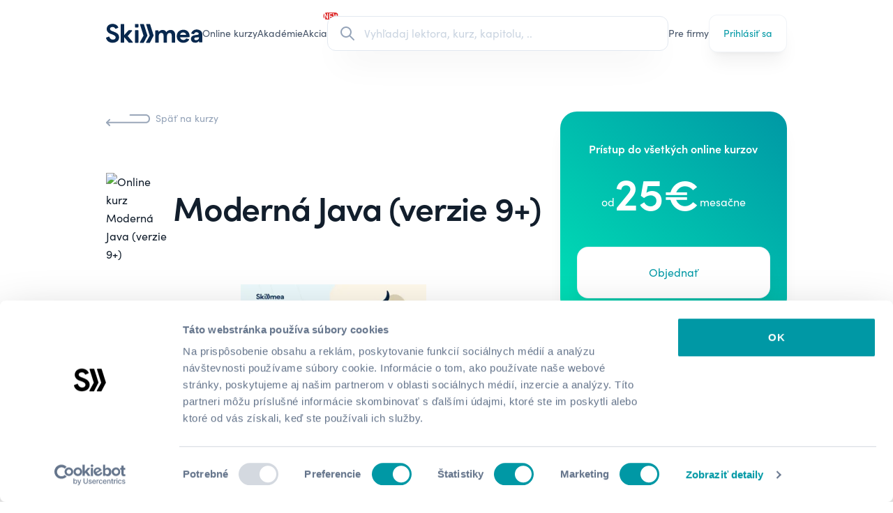

--- FILE ---
content_type: text/html; charset=utf-8
request_url: https://skillmea.sk/online-kurzy/online-kurz-moderna-java
body_size: 22633
content:
<!doctype html>
<html lang="sk" class="">
  <head>
    

    <meta name="csrf-param" content="authenticity_token" />
<meta name="csrf-token" content="GJPGWvZWTim-DCvnWZr068WtslCZqYnUQpHEBjP0cb-5LmI_ZLuwYlhn3WU_NfdWJ_q9HUWMfe0rS0Uh1E6P9w" />
    

    <meta charset="utf-8">
<title>Online kurz Moderná Java (verzie 9, 10, 11, ...) | Skillmea</title>
<link rel="apple-touch-icon-precomposed" type="image/x-icon" href="https://cdn.skillmea.sk/assets/favicon/apple-touch-icon-57x57-11563941c1d8bf5f700f7be7fcbc9e4ef5b07791d31d5699d251ae12bb48d445.png" sizes="57x57">
<link rel="apple-touch-icon-precomposed" type="image/x-icon" href="https://cdn.skillmea.sk/assets/favicon/apple-touch-icon-114x114-fdf95e50d58063b2191f312ddcf005378f8c599e8ea1c18fc8b2c95e3fae86a5.png" sizes="114x114">
<link rel="apple-touch-icon-precomposed" type="image/x-icon" href="https://cdn.skillmea.sk/assets/favicon/apple-touch-icon-72x72-3cac4cd350c27222c722181604fbc39943994c6b46a761642bd64ccd01948e34.png" sizes="72x72">
<link rel="apple-touch-icon-precomposed" type="image/x-icon" href="https://cdn.skillmea.sk/assets/favicon/apple-touch-icon-144x144-d0bc1356ebe6fbb283fe4fd01587ad5473b13400ce75f8e5cbde406d97e6fc9d.png" sizes="144x144">
<link rel="apple-touch-icon-precomposed" type="image/x-icon" href="https://cdn.skillmea.sk/assets/favicon/apple-touch-icon-60x60-e86aa2c706d988aef20f5ab67462fb5586fabb92c39a77d22dd1d5b46f76dffd.png" sizes="60x60">
<link rel="apple-touch-icon-precomposed" type="image/x-icon" href="https://cdn.skillmea.sk/assets/favicon/apple-touch-icon-120x120-ce2bd3dc5bdf18c5ce7bf967b86756f10473e88a31fbf16c667c639a267cbbea.png" sizes="120x120">
<link rel="apple-touch-icon-precomposed" type="image/x-icon" href="https://cdn.skillmea.sk/assets/favicon/apple-touch-icon-76x76-2e3b4ad194daf984df135c6fa3e3bfcfe968e74ef13a9a26376be1dd3096afb9.png" sizes="76x76">
<link rel="icon" type="image/x-icon" href="https://cdn.skillmea.sk/assets/favicon/favicon-196x196-750c6bbcdadbc801804dd26e63d3d1ae89cff8503ad90c265fa9d6c2ae0f7608.png" sizes="196x196">
<link rel="icon" type="image/x-icon" href="https://cdn.skillmea.sk/assets/favicon/favicon-96x96-ca567a27bcc4e47b02450932ebd078edf0fefbccec97f180f54c5282cd9bd13e.png" sizes="96x96">
<link rel="icon" type="image/x-icon" href="https://cdn.skillmea.sk/assets/favicon/favicon-32x32-5a2fe1b41e6244e71845890eba9d1bc17c3641c5eec9b704eebf2d67a29961e3.png" sizes="32x32">
<link rel="icon" type="image/x-icon" href="https://cdn.skillmea.sk/assets/favicon/favicon-16x16-b15f9adfc9691530621a99924c5d55c019d52524a774501517c99a0a076af7ef.png" sizes="16x16">
<link rel="icon" type="image/x-icon" href="https://cdn.skillmea.sk/assets/favicon/favicon-128x128-a58896712db7c70cd6b44755aeecd93ab488e703ba047d58c4fc0f241196fda5.png" sizes="128x128">
<meta name="description" content="V online kurze sa naučíš, čo priniesla Java od verzie 9 vyššie. Kurz je pravidelne aktualizovaný o nové videá.">
<link rel="canonical" href="https://skillmea.sk/online-kurzy/online-kurz-moderna-java">
<link rel="alternate" hreflang="cs" href="https://skillmea.cz/online-kurzy/online-kurz-moderna-java">
<link rel="alternate" hreflang="sk" href="https://skillmea.sk/online-kurzy/online-kurz-moderna-java">
<link rel="alternate" hreflang="en" href="https://skillmea.com/online-courses/online-kurz-moderna-java">
<meta name="twitter:site" content="@skillmea_sk">
<meta name="twitter:title" content="Skillmea">
<meta name="twitter:image" content="https://cdn.skillmea.sk/assets/og_sk-f9a38a196fbdc0f853ee6aa5e29991bae6ace9a07ea905e27d932498ffaaa095.png">
<meta property="fb:app_id" content="1795558720667916">
<meta property="og:site_name" content="skillmea.sk">
<meta property="og:type" content="website">
<meta property="og:image" content="https://skillmea-production.s3.eu-central-1.amazonaws.com/zgbjzuaovhzzacyuj09vwbtzk4jp">
<meta property="og:url" content="https://skillmea.sk/online-kurzy/online-kurz-moderna-java">
<meta property="og:title" content="Online kurz Moderná Java (verzie 9, 10, 11, ...)">
<meta property="og:description" content="V online kurze sa naučíš, čo priniesla Java od verzie 9 vyššie. Kurz je pravidelne aktualizovaný o nové videá.">
<meta name="viewport" content="width=device-width, initial-scale=1, shrink-to-fit=no">
<meta name="robots" content="index, follow">
<meta name="application-name" content="Skillmea">
<meta name="msapplication-TileColor" content="#FFFFFF">
<meta name="msapplication-TileImage" content="https://cdn.skillmea.sk/assets/favicon/mstile-144x144-80fd0a5753884c4faa3c03b014991e4c75f3d24a13344e1a205cbfc4df1fc1f7.png">
<meta name="msapplication-square70x70logo" content="https://cdn.skillmea.sk/assets/favicon/mstile-70x70-0fbfa5775286ce85cc3b59c7a9300bb44970a40a319e0cec2408903fd1ecc298.png">
<meta name="msapplication-square150x150logo" content="https://cdn.skillmea.sk/assets/favicon/mstile-150x150-393cf334fddb844d224ec952514148bc926dd43088c6e7d2e2af2643d0cf0941.png">
<meta name="msapplication-wide310x150logo" content="https://cdn.skillmea.sk/assets/favicon/mstile-310x150-ed7afd646ed57aae46864c529b0157bd717269b73f44330ef3ff98796d4ffee3.png">
<meta name="msapplication-square310x310logo" content="https://cdn.skillmea.sk/assets/favicon/mstile-310x310-29954fe2c24ce02c5fff4f27badc5e28328b43bd25e67db94a9670bf0782c0e6.png">
<meta name="google-site-verification" content="Btu080xYobryIdldbM1Mx1vpCPhG0tLpyGZWq3ih3Jg">

    <link rel="manifest"  crossorigin="use-credentials" href="/manifest.json">
    <link rel="stylesheet" href="https://use.typekit.net/zkk6lxt.css">
    <link rel="stylesheet" href="https://cdn.skillmea.sk/assets/application-bf8d7ceeedd90f3a45afcda026b13a911051c70a940f8457cfb96a238a5d58ae.css" media="all" data-turbo-track="reload" />

    <script src="https://cdn.skillmea.sk/assets/application-000144e7fda4369d80b103f3f91c65566288c20d9eb2b7858a552f61824d2f76.js" type="module" data-turbo-track="reload" defer="defer"></script>
    <script src="https://cdn.skillmea.sk/assets/application_advanced-c865362ebd32a19cb5049c8417588ac5ba557ea7c0076128571308dd4493a4d2.js" type="module" data-turbo-track="reload" defer="defer"></script>

    
    <!-- Google Tag Manager -->
<script>
  (function (w, d, s, l, i) {
    w[l] = w[l] || [];
    w[l].push({
      'gtm.start': new Date().getTime(),
      event: 'gtm.js'
    });
    var f = d.getElementsByTagName(s)[0],
      j = d.createElement(s),
      dl = l != 'dataLayer' ? '&l=' + l : '';
    j.async = true;
    j.src = 'https://www.googletagmanager.com/gtm.js?id=' + i + dl;
    f.parentNode.insertBefore(j, f);
  })(window, document, 'script', 'dataLayer', 'GTM-KKNLP42');
</script>
<!-- End Google Tag Manager -->

      <script type="text/javascript" defer="defer" src="https://extend.vimeocdn.com/ga/29903886.js"></script>

    
  </head>

  <body class=" ">
    <div id="site_wide_banners">
  <!-- Three Months Sale, Jan 2026 -->
    <article skm-cloak data-controller="banner cloak" data-banner-slug-value="skm-three-months-subscription-sale-2026" class="overflow-hidden py-4 text-white bg-gradient-to-tl from-rose-700 to-rose-400">
  <div class="container">
    <div class="relative">
      <button class="m-auto absolute left-0 inset-y-0 w-10 h-10 flex items-center justify-center" data-action="click->banner#close" >
        <svg xmlns="http://www.w3.org/2000/svg" class="w-6 h-6" fill="none" viewbox="0 0 24 24" stroke="currentColor">
  <path stroke-linecap="round" stroke-linejoin="round" stroke-width="2" d="M6 18L18 6M6 6l12 12"></path>
</svg>

      </button>

      <div class="flex flex-col items-center lg:flex-row gap-4 px-10 w-full">
        <div class="flex flex-col lg:flex-row items-center gap-2 mx-auto text-center md:text-left md:whitespace-nowrap">
          
      Získaj neobmedzený prístup k 600+ online kurzom v jedinečnej akcii za bezkonkurenčnú cenu.

        </div>

        <a class="flex gap-2 items-center group whitespace-nowrap text-sm lg:absolute lg:right-0" data-turbo-frame="_top" href="/predplatne">
          <span class="underline">Kúp predplatné</span>

          <svg xmlns="http://www.w3.org/2000/svg" class="w-4 h-4 transition group-hover:translate-x-1" fill="none" viewbox="0 0 24 24" stroke="currentColor">
  <path stroke-linecap="round" stroke-linejoin="round" stroke-width="2" d="M14 5l7 7m0 0l-7 7m7-7H3"></path>
</svg>

</a>      </div>
    </div>
  </div>
</article>

  <!-- Academies 2026 -->

  <!-- UserLead expiration banner -->

  <!-- Subscription ending banner -->
</div>

    <div class="relative">
  <div aria-live="assertive" class="absolute inset-x-0 z-[60] top-6">
    <turbo-frame id="toasts">
      <div class="container grid gap-4 mb-2">
</div>

</turbo-frame>  </div>
</div>


    
      <!-- Google Tag Manager (noscript) -->
  <noscript><iframe src="https://www.googletagmanager.com/ns.html?id=GTM-KKNLP42"
  height="0" width="0" style="display:none;visibility:hidden"></iframe></noscript>
  <!-- End Google Tag Manager (noscript) -->

    <nav x-data="{mobileMenuOpen: false}" :class="!mobileMenuOpen || 'bg-corporate'" data-test-id="navbar">
  <div class="container">
    <div class="flex gap-6 xl:gap-10 items-center text-slate-600 min-h-20 lg:min-h-24">
      <div class="flex-none text-skillmea-blue" :class="!mobileMenuOpen || '!text-white'">
        <a class="block" alt="Skillmea" href="/">
          <svg viewbox="0 0 356 72" xmlns="http://www.w3.org/2000/svg" fill="currentColor" xml:space="preserve" class="md:hidden lg:block h-7">
  <g transform="matrix(1.42972 0 0 .68571 -200.16 -168.1924)">
    <path style="fill:none" d="M140 245.281h249v105H140z"></path>
    <clippath id="a">
      <path d="M140 245.281h249v105H140z"></path>
    </clippath>
    <g clip-path="url(#a)">
      <path d="M203.053 362.802c-.397-.012-.792.055-1.163.197l-14.951 5.743c-.674.253-1.234.739-1.577 1.368-.343.63-.447 1.361-.292 2.06 4.457 19.724 23.566 30.595 43.685 29.532 20.977-1.103 38.927-13.425 38.447-34.43-.469-21.215-16.2-29.115-42.575-38.753-4.308-1.58-13.302-5.366-14.302-11.059-.47-2.653-1.569-10.255 8.425-13.584 9.995-3.328 19.539-.159 23.986 8.536.347.667.933 1.18 1.642 1.436.71.256 1.491.236 2.186-.055l13.742-5.763c.368-.157.7-.384.977-.67.277-.285.495-.623.639-.993.144-.371.213-.766.201-1.163-.011-.397-.102-.787-.268-1.149-8.964-19.336-30.392-23.49-46.463-19.873-16.84 3.796-25.735 17.22-26.374 29.541-.79 13.902 9.534 27.008 24.465 31.907 21.768 7.104 32.891 12.758 31.622 23.688-1.149 10.116-11.443 13.902-21.138 12.322-7.415-1.202-14.691-6.856-18.189-16.892-.138-.37-.348-.71-.619-.999-.27-.288-.596-.521-.957-.684-.362-.162-.753-.252-1.149-.263Zm95.781 3.247 28.983 34.321c.279.33.626.595 1.017.779.392.184.819.281 1.252.284h20.428c.571-.001 1.129-.164 1.609-.469.481-.306.863-.741 1.104-1.256.24-.514.328-1.086.253-1.648-.075-.562-.31-1.091-.677-1.525l-30.323-35.802c-.307-.359-.475-.815-.475-1.286 0-.472.168-.928.475-1.287l25.985-30.287c.39-.432.643-.968.731-1.542.087-.573.004-1.16-.239-1.687-.243-.527-.635-.973-1.129-1.282-.494-.309-1.068-.468-1.651-.457h-17.75c-.419.002-.833.092-1.215.263-.382.171-.724.42-1.004.73l-27.234 29.671v-66.774c0-.79-.316-1.548-.878-2.108-.562-.559-1.325-.873-2.12-.873h-16.081c-.795 0-1.558.314-2.12.873-.562.56-.878 1.318-.878 2.108v111.657c0 .791.316 1.549.878 2.108.562.559 1.325.873 2.12.873h15.941c.795 0 1.558-.314 2.12-.873.562-.559.878-1.317.878-2.108v-32.403Zm90.128-40.302v73.023c0 .791-.316 1.549-.878 2.108-.562.559-1.325.873-2.12.873h-16.081c-.795 0-1.558-.314-2.12-.873-.562-.559-.878-1.317-.878-2.108v-73.023c0-.791.316-1.549.878-2.108.562-.559 1.325-.873 2.12-.873h16.081c.795 0 1.558.314 2.12.873.562.559.878 1.317.878 2.108Zm123.279-2.186h-14.342c-.795 0-1.558.314-2.12.873-.562.559-.878 1.317-.878 2.108v71.91c0 .791.316 1.549.878 2.108.562.559 1.325.873 2.12.873h15.451c.795 0 1.558-.314 2.12-.873.563-.559.879-1.317.879-2.108v-34.46c0-17.528 6.376-23.847 16.37-23.847 12.393 0 14.292 8.058 14.292 20.688v37.659c0 .791.316 1.549.878 2.108.562.559 1.325.873 2.12.873H565.5c.795 0 1.558-.314 2.12-.873.563-.559.878-1.317.878-2.108v-38.087c0-13.901 7.346-20.38 16.841-20.38 9.494 0 12.992 6.479 12.992 16.267v42.001c0 .791.316 1.549.878 2.108.563.559 1.325.873 2.12.873h15.452c.795 0 1.557-.314 2.12-.873.562-.559.878-1.317.878-2.108v-48.361c0-13.265-8.625-31.588-31.612-28.746-12.233 1.58-20.178 7.422-23.676 14.06-2.819-6.638-10.964-16.107-27.804-14.06-12.073 1.421-20.019 11.377-21.448 13.434v-8.078c0-.791-.316-1.549-.878-2.108-.562-.559-1.325-.873-2.12-.873Zm117.632 37.55c0-28.28 20.658-41.078 41.786-41.078 20.368 0 40.287 12.073 39.227 43.721-.026.773-.353 1.506-.912 2.044-.56.538-1.308.838-2.086.838l-56.437.596c0 6.16 5.876 16.276 18.909 17.061 8.575.576 14.321-2.981 17.989-8.506.368-.546.904-.958 1.527-1.175.624-.217 1.302-.226 1.931-.027l13.792 4.282c.435.134.833.363 1.166.672.332.309.589.689.752 1.111.162.422.226.875.187 1.326-.04.45-.182.886-.416 1.274-5.207 8.942-16.99 18.611-35.339 18.611-25.396 0-42.076-18.164-42.076-40.75Zm58.966-9.639c0-7.422-7.995-15.481-20.338-14.696-7.466.477-16.051 5.962-16.99 14.855l37.328-.159Zm58.176 1.898c-17.15 2.206-29.233 9.947-27.484 27.167 1.749 12.798 11.124 20.847 27.954 20.817 4.333.028 8.608-.992 12.455-2.972 3.848-1.981 7.154-4.862 9.632-8.395l.44 6.23c.053.754.393 1.459.949 1.974.557.515 1.289.8 2.049.798h14.992c.795 0 1.558-.314 2.12-.873.562-.559.878-1.317.878-2.108l-.45-48.798c0-11.06-6.196-21.165-20.658-26.551-10.953-4.104-24.306-2.524-32.401 2.057-9.505 5.316-14.042 12.152-15.901 18.114-.131.398-.177.818-.134 1.234.042.416.172.818.382 1.181.209.362.493.677.832.924.34.246.728.419 1.139.507l12.772 2.712c.725.155 1.481.037 2.123-.33.642-.367 1.125-.957 1.355-1.657 2.699-8.257 10.085-11.546 19.189-9.251 10.994 2.842 9.235 11.845 6.996 13.584-1.767 1.372-7.876 2.157-14.201 2.969-1.686.217-3.388.435-5.028.667Zm9.242 14.643c4.024-.2 8.638-.429 13.635-1.218 1.12 7.899-3.168 15.958-13.342 18.005-9.375 1.898-16.201-.944-16.201-8.526 0-7.47 6.254-7.781 15.908-8.261ZM400.845 402h19.099c.553.006 1.097-.141 1.571-.423.475-.282.861-.69 1.118-1.177l22.567-43.015c.183-.347.297-.727.333-1.117.036-.391-.006-.784-.124-1.159l-21.987-69.268c-.191-.604-.571-1.133-1.085-1.508s-1.135-.578-1.773-.578h-18.699c-.471 0-.935.11-1.355.322-.419.212-.783.519-1.061.896-.279.377-.464.814-.541 1.276-.076.462-.043.935.098 1.381l21.518 67.748c.122.384.165.789.126 1.19-.04.402-.161.791-.356 1.145l-22.067 39.865c-.252.453-.381.964-.373 1.482.007.518.15 1.025.414 1.471.264.447.641.817 1.093 1.074.452.258.963.394 1.484.395Zm38.978 0h19.099c.553.006 1.096-.141 1.571-.423.474-.282.861-.69 1.117-1.177l22.567-43.015c.184-.347.297-.727.333-1.117.036-.391-.006-.784-.123-1.159L462.4 285.841c-.192-.604-.572-1.133-1.086-1.508-.514-.375-1.135-.578-1.773-.578h-18.699c-.47 0-.934.11-1.354.322-.42.212-.784.519-1.062.896s-.463.814-.54 1.276c-.077.462-.043.935.098 1.381l21.517 67.748c.123.384.166.789.126 1.19-.039.402-.16.791-.355 1.145l-22.068 39.865c-.251.453-.38.964-.373 1.482.007.518.15 1.025.414 1.471.265.447.641.817 1.093 1.074.452.258.964.394 1.485.395Zm-70.03-118.245h15.991c1.656 0 2.998 1.334 2.998 2.981v15.898c0 1.647-1.342 2.981-2.998 2.981h-15.991c-1.656 0-2.998-1.334-2.998-2.981v-15.898c0-1.647 1.342-2.981 2.998-2.981Z" transform="matrix(.4109 0 0 .85671 63.985 3.78422)"></path>
    </g>
  </g>
</svg>

          <svg version="1.1" id="Layer_1" xmlns="http://www.w3.org/2000/svg" x="0px" y="0px" viewbox="0 0 169 121" fill="currentColor" xmlns:xlink="http://www.w3.org/1999/xlink" xml:space="preserve" class="hidden md:block lg:hidden h-7">
<path d="M84.4,120.1h19.1c0.6,0,1.1-0.1,1.6-0.4c0.5-0.3,0.9-0.7,1.1-1.2l22.6-43.3c0.2-0.3,0.3-0.7,0.3-1.1
	s0-0.8-0.1-1.2L107,3.2c-0.2-0.6-0.6-1.1-1.1-1.5c-0.5-0.4-1.1-0.6-1.8-0.6H85.4c-0.5,0-0.9,0.1-1.4,0.3c-0.4,0.2-0.8,0.5-1.1,0.9
	c-0.3,0.4-0.5,0.8-0.5,1.3c-0.1,0.5,0,0.9,0.1,1.4l21.6,68.2c0.1,0.4,0.2,0.8,0.1,1.2c0,0.4-0.2,0.8-0.4,1.2l-22.1,40.1
	c-0.3,0.5-0.4,1-0.4,1.5c0,0.5,0.2,1,0.4,1.5c0.3,0.4,0.6,0.8,1.1,1.1C83.3,119.9,83.8,120.1,84.4,120.1z M123.4,120.1h19.1
	c0.6,0,1.1-0.1,1.6-0.4c0.5-0.3,0.9-0.7,1.1-1.2l22.6-43.3c0.2-0.3,0.3-0.7,0.3-1.1c0-0.4,0-0.8-0.1-1.2l-22-69.7
	c-0.2-0.6-0.6-1.1-1.1-1.5c-0.5-0.4-1.1-0.6-1.8-0.6h-18.7c-0.5,0-0.9,0.1-1.4,0.3c-0.4,0.2-0.8,0.5-1.1,0.9
	c-0.3,0.4-0.5,0.8-0.5,1.3c-0.1,0.5,0,0.9,0.1,1.4l21.6,68.2c0.1,0.4,0.2,0.8,0.1,1.2c0,0.4-0.2,0.8-0.4,1.2l-22.1,40.1
	c-0.3,0.5-0.4,1-0.4,1.5c0,0.5,0.2,1,0.4,1.5c0.3,0.4,0.6,0.8,1.1,1.1S122.9,120.1,123.4,120.1L123.4,120.1z"></path>
<path d="M17.1,80.8c0.4-0.1,0.8-0.2,1.2-0.2c0.4,0,0.8,0.1,1.2,0.3c0.4,0.2,0.7,0.4,1,0.7c0.3,0.3,0.5,0.6,0.6,1
	c3.5,10.1,10.8,15.8,18.2,17c9.7,1.6,20-2.2,21.2-12.4c1.3-11-9.9-16.7-31.7-23.8c-15-4.9-25.3-18.1-24.5-32.1
	C4.9,18.8,13.8,5.3,30.6,1.5c16.1-3.6,37.6,0.5,46.6,20c0.2,0.4,0.3,0.8,0.3,1.2c0,0.4-0.1,0.8-0.2,1.2c-0.1,0.4-0.4,0.7-0.6,1
	c-0.3,0.3-0.6,0.5-1,0.7l-13.8,5.8c-0.7,0.3-1.5,0.3-2.2,0.1s-1.3-0.8-1.6-1.4c-4.5-8.7-14-11.9-24-8.6s-8.9,11-8.4,13.7
	c1,5.7,10,9.5,14.3,11.1c26.4,9.7,42.2,17.6,42.7,39c0.5,21.1-17.5,33.5-38.5,34.6c-20.2,1.1-39.3-9.9-43.8-29.7
	c-0.2-0.7-0.1-1.4,0.3-2.1c0.3-0.6,0.9-1.1,1.6-1.4C2.1,86.6,17.1,80.8,17.1,80.8z"></path>
</svg>

</a>      </div>

      <div
        class="hidden md:flex gap-4 text-sm h-10
               *:flex *:items-center *:h-full *:relative *:whitespace-nowrap
               *:after:transition-all *:after:duration-300 *:after:scale-x-0 *:after:origin-left *:after:h-0.5 *:after:w-full *:after:bg-corporate *:after:flex *:after:absolute *:after:bottom-0
               hover:*:text-corporate hover:*:after:scale-x-50"
        :class="!mobileMenuOpen || 'text-white'"
      >
          <a data-test-id="navbar_courses_link" href="/online-kurzy">Online kurzy</a>
  <a data-test-id="navbar_academy_link" href="/academy">
    <div class="skm-utl-red relative w-max h-full flex items-center">
      Akadémie

      <div
        class="
          !hidden
          absolute top-0 right-0 translate-x-2/3 -translate-y-3/4
          items-center justify-center w-8 h-5
        "
      >
          <div
            class="
              absolute m-0.5 inset-0 flex items-center justify-center
              bg-red-500 border-2 border-red-600 animate-ping rounded-xl
            "
          ></div>

        <div
          class="
            absolute inset-0 flex items-center justify-center text-xxs
            font-bold leading-none text-white bg-red-600 rounded-xl
          "
        >
          NEW
        </div>
      </div>
    </div>
</a>
    <a class="relative" data-test-id="navbar_sale_link" href="/predplatne">
      <div class="skm-utl-red relative w-max h-full flex items-center">
        Akcia

        <div
          class="
            flex absolute top-0 right-0 translate-x-2/3 -translate-y-3/4
            items-center justify-center w-8 h-5
          "
        >
            <div
              class="
                absolute m-0.5 inset-0 flex items-center justify-center
                bg-red-500 border-2 border-red-600 animate-ping rounded-xl
              "
            ></div>

          <div
            class="
              absolute inset-0 flex items-center justify-center text-xxs
              font-bold leading-none text-white bg-red-600 rounded-xl
            "
          >
            NEW
          </div>
        </div>
      </div>
</a>
      </div>

      <div class="w-full">
        <div class="hidden lg:block relative w-full z-50"
  data-controller="global-search"
  data-global-search-url-value="/vyhladavanie"
  data-global-search-open-class="pointer-events-auto opacity-1"
  data-global-search-close-class="pointer-events-none opacity-0"
>
  <label class="flex items-center transition duration-300 px-4 h-[var(--btn-height-sm)] w-full bg-white hover:bg-slate-50/70 border border-slate-200 rounded-xl shadow-2xl  ring-0 focus-within:ring-skillmea-green-700 focus-within:ring-2 hover:shadow-xl group">
    <div class="flex items-center justify-center">
      <svg xmlns="http://www.w3.org/2000/svg" class="h-6 w-6 text-slate-400 transition duration-300 will-change-transform group-hover:scale-110" fill="none" viewBox="0 0 24 24" stroke="currentColor"
        data-global-search-target="searchIcon"
      >
        <path stroke-linecap="round" stroke-linejoin="round" stroke-width="2" d="M21 21l-6-6m2-5a7 7 0 11-14 0 7 7 0 0114 0z" />
      </svg>

      <svg xmlns="http://www.w3.org/2000/svg" class="hidden animate-spin h-6 w-6" viewBox="0 0 24 24"
        data-global-search-target="loadingIcon"
      >
        <path fill="currentColor" class="opacity-10" d="M12,1A11,11,0,1,0,23,12,11,11,0,0,0,12,1Zm0,19a8,8,0,1,1,8-8A8,8,0,0,1,12,20Z"/>
        <circle fill="currentColor" class="opacity-75" cx="12" cy="2.5" r="1.5"/>
      </svg>
    </div>

    <div class="relative w-full">
      <div class="flex flex-row gap-1">
        <form data-turbo-frame="top" class="w-full" action="/vyhladavanie" accept-charset="UTF-8" method="get">
          <input type="text" name="query" id="query" class="w-full border-0 bg-transparent focus:border-0 focus:ring-0 placeholder:text-slate-300 pr-8" placeholder="Vyhľadaj lektora, kurz, kapitolu, .." data-action="global-search#perform" data-global-search-target="query" />

          <button type="button" tabindex="-1" class="hidden absolute right-0 inset-y-0 m-auto w-4 h-4 rounded-full bg-slate-400 text-white items-center justify-center cursor-pointer"
            data-global-search-target="clearButton"
            data-action="global-search#clear"
          >
            <svg xmlns="http://www.w3.org/2000/svg" class="h-6 w-6" fill="none" viewbox="0 0 24 24" stroke="currentColor">
  <path stroke-linecap="round" stroke-linejoin="round" stroke-width="2" d="M6 18L18 6M6 6l12 12"></path>
</svg>

          </button>
</form>      </div>
    </div>
  </label>

  <div class="hidden absolute -bottom-2 translate-y-full w-full max-h-96 bg-white shadow-2xl  rounded-2xl overflow-x-hidden overflow-y-auto px-6 py-6"
    data-global-search-target="desktopDropdown"
  >
    <div class="divide-y divide-slate-200">
      <turbo-frame id="search_results"></turbo-frame>
    </div>
  </div>
</div>

<div class="flex justify-end"
  data-controller="global-search"
  data-global-search-url-value="/vyhladavanie"
  data-global-search-open-class="pointer-events-auto opacity-1"
  data-global-search-close-class="pointer-events-none opacity-0"
>
  <button class="size-6 lg:hidden flex items-center justify-center"
    data-action="global-search#toggleMobileOverlay"
  >
    <svg xmlns="http://www.w3.org/2000/svg" class="w-6 h-6 text-current" fill="none" viewbox="0 0 24 24" stroke="currentColor">
  <path stroke-linecap="round" stroke-linejoin="round" stroke-width="2" d="M21 21l-6-6m2-5a7 7 0 11-14 0 7 7 0 0114 0z"></path>
</svg>

  </button>

  <div class="fixed inset-0 bg-white flex flex-col transition z-50 opacity-0 pointer-events-none"
    data-global-search-target="mobileOverlay"
  >
    <header class="p-4 flex gap-6 border-b border-slate-200">
      <label class="flex items-center transition px-4 py-2 h-[var(--btn-height)] w-full bg-white rounded-xl ring-1 ring-slate-300 focus-within:ring-skillmea-green-700  focus-within:ring-2 text-slate-500">
        <div class="flex items-center justify-center">
          <svg xmlns="http://www.w3.org/2000/svg" class="h-5 w-5 text-slate-400" fill="none" viewBox="0 0 24 24" stroke="currentColor"
            data-global-search-target="searchIcon"
          >
            <path stroke-linecap="round" stroke-linejoin="round" stroke-width="2" d="M21 21l-6-6m2-5a7 7 0 11-14 0 7 7 0 0114 0z" />
          </svg>

          <svg xmlns="http://www.w3.org/2000/svg" class="hidden animate-spin h-5 w-5" viewBox="0 0 24 24"
            data-global-search-target="loadingIcon"
          >
            <path fill="currentColor" class="opacity-10" d="M12,1A11,11,0,1,0,23,12,11,11,0,0,0,12,1Zm0,19a8,8,0,1,1,8-8A8,8,0,0,1,12,20Z"/>
            <circle fill="currentColor" class="opacity-75" cx="12" cy="2.5" r="1.5"/>
          </svg>
        </div>

        <div class="relative w-full">
          <form data-turbo-frame="top" class="w-full" action="/vyhladavanie" accept-charset="UTF-8" method="get">
            <input type="text" name="query" id="query" class="w-full border-0 bg-transparent focus:border-0 focus:ring-0 placeholder:text-slate-300 text-slate-700 pr-8" placeholder="Vyhľadaj lektora, kurz, kapitolu, .." data-action="global-search#perform" data-global-search-target="query" />

            <button type="button" class="hidden absolute right-0 inset-y-0 m-auto w-4 h-4 rounded-full bg-slate-400 text-white items-center justify-center cursor-pointer"
              data-global-search-target="clearButton"
              data-action="global-search#clear"
            >
              <svg xmlns="http://www.w3.org/2000/svg" class="h-6 w-6" fill="none" viewbox="0 0 24 24" stroke="currentColor">
  <path stroke-linecap="round" stroke-linejoin="round" stroke-width="2" d="M6 18L18 6M6 6l12 12"></path>
</svg>

            </button>
</form>        </div>
      </label>

      <button class="text-corporate" type="button"
        data-action="global-search#toggleMobileOverlay"
      >Zrušiť</button>
    </header>

    <div class="overflow-y-auto w-full h-full px-4">
      <turbo-frame data-global-search-target="frame" id="mobile_search_results"></turbo-frame>
    </div>
  </div>
</div>

      </div>

      <div class="hidden md:flex gap-4 text-sm h-10
                  *:flex *:items-center *:h-full *:relative *:whitespace-nowrap
                  *:after:transition-all *:after:duration-300 *:after:scale-x-0 *:after:origin-left *:after:h-0.5 *:after:w-full *:after:bg-corporate *:after:flex *:after:absolute *:after:bottom-0 hover:*:text-corporate hover:*:after:scale-x-50"
           :class="!mobileMenuOpen || 'text-white'"
      >
        
  <a href="/pre-firmy">Pre firmy</a>

      </div>

      <div class="flex items-center gap-4">
        <div class="lg:hidden" :class="!mobileMenuOpen || 'text-white'"></div>

          <div class="hidden md:block">
            <a class="btn btn-tertiary btn-md btn-shadow justify-between" data-test-id="navbar_sign_in_link" href="/prihlasenie">
  
    <span>Prihlásiť sa</span>
  
</a>
          </div>

          <div class="size-6 md:hidden">
            <button type="button" aria-controls="mobile-menu" aria-expanded="false"
              x-show="!mobileMenuOpen"
              @click="mobileMenuOpen = true"
            >
              <span class="sr-only">Otvoriť hlavné menu</span>
              <svg xmlns="http://www.w3.org/2000/svg" class="w-6 h-6" fill="none" viewbox="0 0 24 24" stroke="currentColor">
  <path stroke-linecap="round" stroke-linejoin="round" stroke-width="2" d="M4 6h16M4 12h16M4 18h16"></path>
</svg>

            </button>

            <button type="button" aria-controls="mobile-menu" aria-expanded="false"
              x-show="mobileMenuOpen"
              @click="mobileMenuOpen = false"
            >
              <span class="sr-only">Zavrieť hlavné menu</span>
              <svg xmlns="http://www.w3.org/2000/svg" class="w-6 h-6 text-white" fill="none" viewbox="0 0 24 24" stroke="currentColor">
  <path stroke-linecap="round" stroke-linejoin="round" stroke-width="2" d="M6 18L18 6M6 6l12 12"></path>
</svg>

            </button>
          </div>
      </div>
    </div>

    <div class="pb-10" skm-cloak data-controller="cloak" x-show="mobileMenuOpen">
      <div class="flex flex-col gap-6 text-white">
        <div class="flex flex-col gap-2 *:flex *:text-white *:py-2">
            <a data-test-id="navbar_courses_link" href="/online-kurzy">Online kurzy</a>
  <a data-test-id="navbar_academy_link" href="/academy">
    <div class="skm-utl-red relative w-max h-full flex items-center">
      Akadémie

      <div
        class="
          !hidden
          absolute top-0 right-0 translate-x-2/3 -translate-y-3/4
          items-center justify-center w-8 h-5
        "
      >
          <div
            class="
              absolute m-0.5 inset-0 flex items-center justify-center
              bg-red-500 border-2 border-red-600 animate-ping rounded-xl
            "
          ></div>

        <div
          class="
            absolute inset-0 flex items-center justify-center text-xxs
            font-bold leading-none text-white bg-red-600 rounded-xl
          "
        >
          NEW
        </div>
      </div>
    </div>
</a>
    <a class="relative" data-test-id="navbar_sale_link" href="/predplatne">
      <div class="skm-utl-red relative w-max h-full flex items-center">
        Akcia

        <div
          class="
            flex absolute top-0 right-0 translate-x-2/3 -translate-y-3/4
            items-center justify-center w-8 h-5
          "
        >
            <div
              class="
                absolute m-0.5 inset-0 flex items-center justify-center
                bg-red-500 border-2 border-red-600 animate-ping rounded-xl
              "
            ></div>

          <div
            class="
              absolute inset-0 flex items-center justify-center text-xxs
              font-bold leading-none text-white bg-red-600 rounded-xl
            "
          >
            NEW
          </div>
        </div>
      </div>
</a>
        </div>
          <a class="btn btn-ghost text-white btn-md mb-3" href="/pre-firmy">
  
    <span>Pre firmy</span>
  
</a>
          <a class="btn btn-secondary text-white btn-md" data-test-id="navbar_sign_in_link" href="/prihlasenie">
  
    <span>Prihlásiť sa</span>
  
</a>
      </div>
    </div>
  </div>
</nav>


    
<div
  data-controller="analytics"
  data-analytics-event-name-value="view_item"
  data-analytics-current-user-id-value=""
  data-analytics-event-object-value='{&quot;items&quot;:[{&quot;item_name&quot;:&quot;Moderná Java (verzie 9+)&quot;,&quot;item_id&quot;:&quot;16f38da3-4e95-4d8a-9326-2adf29b14297&quot;,&quot;price&quot;:39.0,&quot;currency&quot;:&quot;EUR&quot;,&quot;item_brand&quot;:&quot;Course&quot;,&quot;item_category&quot;:&quot;programming&quot;,&quot;item_category_2&quot;:&quot;2019-01-10T13:06:43.413+01:00&quot;,&quot;item_category_3&quot;:&quot;sk&quot;,&quot;index&quot;:1,&quot;quantity&quot;:1}]}'
></div>

<div
  data-controller="analytics"
  data-analytics-event-name-value="productView"
  data-analytics-current-user-id-value=""
  data-analytics-event-object-value='{&quot;ProductView&quot;:{&quot;products&quot;:[{&quot;name&quot;:&quot;Moderná Java (verzie 9+)&quot;,&quot;id&quot;:&quot;16f38da3-4e95-4d8a-9326-2adf29b14297&quot;,&quot;price&quot;:39.0,&quot;currency&quot;:&quot;EUR&quot;,&quot;brand&quot;:&quot;Course&quot;,&quot;category&quot;:&quot;programming&quot;,&quot;position&quot;:1}]}}'
></div>


<script type="application/ld+json">
{
  "@context": "https://schema.org/",
  "@type": "Product",
  "name": "Online kurz Moderná Java (verzie 9, 10, 11, ...)",
  "image": "https://skillmea.sk/rails/active_storage/blobs/proxy/eyJfcmFpbHMiOnsibWVzc2FnZSI6IkJBaEpJaWt6WVRFd01UTTBOaTB4TlRCaExUUTVaV0V0T1dFMk1DMWlOV0k0T1dVME9UWTJPRFVHT2daRlZBPT0iLCJleHAiOm51bGwsInB1ciI6ImJsb2JfaWQifX0=--59dc3087e9d73ecf0fa83c46551e3efd26eac4d7/moderna%CC%81-java.png",
  "url": "https://skillmea.sk/online-kurzy/online-kurz-moderna-java",
  "description": "V online kurze sa naučíš, čo priniesla Java od verzie 9 vyššie. Kurz je pravidelne aktualizovaný o nové videá.",
  "sku": "online-kurz-moderna-java",
  "mpn": "online-kurz-moderna-java",
  "brand": {
    "@type": "Brand",
    "name": "Skillmea"
  },
  "offers": {
    "@type": "Offer",
    "price": "39.0",
    "priceCurrency": "EUR",
    "availability": "https://schema.org/InStock",
    "priceValidUntil": "2026-12-31",
    "url": "https://skillmea.sk/online-kurzy/online-kurz-moderna-java",
    "seller": {
      "@type": "Organization",
      "name": "Skillmea"
    }
  },
    "aggregateRating": {
      "@type": "AggregateRating",
      "ratingValue": "4.3",
      "ratingCount": "3"
    },
    "review": {
      "@type": "Review",
      "reviewRating": {
        "@type": "Rating",
        "ratingValue": "3",
        "bestRating": "5"
      },
      "author": {
        "@type": "Person",
        "name": "Jozef S."
      }
    }
}
</script>

<script type="application/ld+json">
{
  "@context": "https://schema.org",
  "@type": "VideoObject",
  "name": "Online kurz Moderná Java (verzie 9, 10, 11, ...)",
  "description": "V online kurze sa naučíš, čo priniesla Java od verzie 9 vyššie. Kurz je pravidelne aktualizovaný o nové videá.",
  "thumbnailUrl": "https://skillmea.sk/rails/active_storage/blobs/proxy/eyJfcmFpbHMiOnsibWVzc2FnZSI6IkJBaEpJaWswTVRoaE0yUTVaQzB5TTJRM0xUUXlZV010T1RWak1DMDFORFk1TjJVMU1HUTFNRFlHT2daRlZBPT0iLCJleHAiOm51bGwsInB1ciI6ImJsb2JfaWQifX0=--11744920de097e30f0bf8ba24521c03cc7446271/online-kurz-moderna-java-preview-video-thumbnail.avif",
  "author": {
    "@type": "Organization",
    "@id": "https://skillmea.sk/o-nas",
    "logo": {
      "@type": "ImageObject",
      "url": "https://cdn.skillmea.sk/assets/skillmea_small_light-825fec210fc2450c44161ad55416939a123f9393bbc6012d5970408579da783b.svg"
    },
    "name": "Skillmea",
    "url": "https://skillmea.sk/"
  },
  "uploadDate": "2019-01-10T13:06:43+01:00",
  "embedUrl": "https://vimeo.com/769427735"
}
</script>

<script type="application/ld+json">
{
  "@context": "https://schema.org",
  "@type": "Person",
  "@id": "/kanaly/jaroslav-beno/online-kurzy",
  "name": "Jaroslav Beňo",
  "image": "https://skillmea.sk/rails/active_storage/blobs/proxy/eyJfcmFpbHMiOnsibWVzc2FnZSI6IkJBaEpJaWxtTXpnek5qaGxNeTB4TVRBekxUUmhNR1l0T1daalppMDBPVGd4TWpBMVpERmlPR0lHT2daRlZBPT0iLCJleHAiOm51bGwsInB1ciI6ImJsb2JfaWQifX0=--0ec7a6d7d66225d8fd682842ef44b3388a69e9f9/unnamed.jpg",
  "jobTitle": "Teacher",
  "worksFor": "Skillmea",
  "url": "/kanaly/jaroslav-beno/online-kurzy",
  "sameAs": ["https://www.facebook.com/JaroslavBenoTutorials/",
  "",
  "https://twitter.com/Jaroslav_Beno",
  "https://www.linkedin.com/in/jaroslavbeno/",
  "https://www.youtube.com/channel/UC3Q8fo3ppIAqE_lT5K0NXYA/featured"]
}
</script>


<script type="application/ld+json">
{
  "@context": "https://schema.org",
  "@type": "WebPage",
  "name": "Online kurz Moderná Java (verzie 9, 10, 11, ...)",
  "url": "https://skillmea.sk/online-kurzy/online-kurz-moderna-java",
  "description": "V online kurze sa naučíš, čo priniesla Java od verzie 9 vyššie. Kurz je pravidelne aktualizovaný o nové videá.",
  "publisher": {
    "@type": "Organization",
    "@id": "https://skillmea.sk/o-nas",
    "logo": {
      "@type": "ImageObject",
      "url": "https://cdn.skillmea.sk/assets/skillmea_small_light-825fec210fc2450c44161ad55416939a123f9393bbc6012d5970408579da783b.svg"
    },
    "name": "Skillmea",
    "url": "https://skillmea.sk/"
  },
  "breadcrumb":{
    "@type": "BreadcrumbList",
    "itemListElement": [{"@type":"ListItem","position":1,"item":{"@id":"https://skillmea.sk/","name":"Skillmea"}},{"@type":"ListItem","position":2,"item":{"@id":"https://skillmea.sk/online-kurzy","name":"Online kurzy"}},{"@type":"ListItem","position":3,"item":{"@id":"https://skillmea.sk/online-kurzy/online-kurz-moderna-java","name":"Moderná Java (verzie 9+)"}}]
  }
}
</script>


<section class="lg:pt-16 xl:pt-24">
  <div class="container">
    <div class="flex flex-col items-start lg:flex-row lg:gap-16 xl:gap-24">
      <div class="w-full lg:w-2/3">
        <!-- Back link -->
        <div class="hidden lg:block">
          <a class="flex items-center text-sm text-slate-400" data-test-id="course_detail_back_link" href="/online-kurzy">
            
<svg width="63px" height="17px" viewbox="0 0 63 17" version="1.1" xmlns="http://www.w3.org/2000/svg" xmlns:xlink="http://www.w3.org/1999/xlink" class="mr-2">
  <g id="Design" stroke="none" stroke-width="1" fill="none" fill-rule="evenodd">
    <g id="Detail-Kurzu" transform="translate(-160.000000, -180.000000)" fill="#9AA7B9" fill-rule="nonzero">
      <g id="02_Right-side" transform="translate(23.609235, 176.000000)">
        <g id="Header" transform="translate(135.390765, 0.000000)">
          <g id="Icon/back" transform="translate(1.000000, 4.000000)">
            <path d="M57,7.28306304e-14 C60.2383969,7.32747196e-14 62.8775718,2.56557489 62.9958615,5.77506174 L63,6 L63,6.83333333 C63,10.0717303 60.4344251,12.7109051 57.2249383,12.8291949 L57,12.8333333 L1,12.8333333 C0.44771525,12.8333333 2.91038305e-11,12.3856181 2.91038305e-11,11.8333333 C2.91038305e-11,11.3204975 0.38604019,10.8978262 0.883378875,10.8400611 L1,10.8333333 L57,10.8333333 C59.1421954,10.8333333 60.8910789,9.14936486 60.9951047,7.03297368 L61,6.83333333 L61,6 C61,3.85780461 59.3160315,2.10892112 57.1996403,2.00489531 L57,2 L34.5992832,2 C34.0469984,2 33.5992832,1.55228475 33.5992832,1 C33.5992832,0.487164161 33.9853234,0.0644928393 34.482662,0.00672773133 L34.5992832,7.28306304e-14 L57,7.28306304e-14 Z" id="Path"></path>
            <path d="M4.37734512,6.96607659 C4.76427034,6.57198609 5.39740867,6.56617748 5.79149917,6.9531027 C6.15527502,7.31026444 6.18820712,7.87721723 5.88679392,8.27229021 L5.80447306,8.36725675 L2.401,11.833 L5.80447306,15.2994099 C6.1616348,15.6631858 6.18415943,16.2306473 5.87554853,16.6201238 L5.79149917,16.713564 C5.42772333,17.0707257 4.86026175,17.0932503 4.47078533,16.7846394 L4.37734512,16.7005901 L0.28643603,12.5339234 C-0.0661006222,12.1748583 -0.0932188262,11.6162224 0.205081418,11.226454 L0.28643603,11.1327433 L4.37734512,6.96607659 Z" id="Path"></path>
          </g>
        </g>
      </g>
    </g>
  </g>
</svg>
            <span class="pb-1">Späť na kurzy</span>
</a>        </div>

        <div class="sticky top-0 z-30 flex flex-col w-full py-4 bg-white lg:hidden">
            <!-- PURCHASE -> Subscription -->
  <!-- DESKTOP -->
  <div class="hidden -mx-8 sm:-mx-4 lg:mx-0 lg:block">
    <div id="" class="flex flex-col bg-white relative z-10 h-full shadow-xl hover:shadow-lg  transition-all will-change-transform duration-300 rounded-3xl p-6 group/card bg-gradient-to-tr from-skillmea-green-850 to-corporate text-white rounded-none sm:rounded-3xl" data-test-id="card_component">
  
      <div class="mx-auto mt-4 font-bold max-w-min whitespace-nowrap">
        Prístup do všetkých online kurzov
      </div>

      <div class="flex items-end gap-2 py-4 mx-auto mb-8 leading-none whitespace-nowrap max-w-min">
        <div class="pb-2">
          od
        </div>
        <span class="text-[4rem] font-bold">25&euro;</span>
        <div class="pb-2">
          mesačne
        </div>
      </div>

      <a class="btn btn-tertiary btn-lg btn-shadow justify-between" data-test-id="course_detail_subscribe_link" href="/predplatne">
  
    <span>Objednať</span>
  
</a>

</div>
  </div>

  <!-- MOBILE -->
  <div class="lg:hidden">
    <a class="btn btn-primary btn-lg justify-between" href="/predplatne">
  
    <span>Objednať</span>
  
</a>
  </div>

    <!-- PURCHASE -> Lifetime Access -->


        </div>

        <!-- Logo & Title -->
        <div class="flex flex-col items-center justify-center md:justify-start gap-8 py-8 lg:py-16 sm:flex-row">
          <div class="hidden shrink-0 md:block">
            <img width="96" height="96" alt="Online kurz Moderná Java (verzie 9+)" class="w-24 h-24 rounded-3xl" data-test-id="course_detail_image" src="https://skillmea.sk/rails/active_storage/representations/proxy/eyJfcmFpbHMiOnsibWVzc2FnZSI6IkJBaEpJaWt6WVRFd01UTTBOaTB4TlRCaExUUTVaV0V0T1dFMk1DMWlOV0k0T1dVME9UWTJPRFVHT2daRlZBPT0iLCJleHAiOm51bGwsInB1ciI6ImJsb2JfaWQifX0=--59dc3087e9d73ecf0fa83c46551e3efd26eac4d7/eyJfcmFpbHMiOnsibWVzc2FnZSI6IkJBaDdCem9MWm05eWJXRjBTU0lJY0c1bkJqb0dSVlE2RTNKbGMybDZaVjkwYjE5bWFXeHNXd2RwWldsbCIsImV4cCI6bnVsbCwicHVyIjoidmFyaWF0aW9uIn19--99d81b4414601e1d56c36eddb75c4f7987731909/moderna%CC%81-java.png" loading="lazy" />
          </div>
          <h1 class="text-center sm:text-left" data-test-id="course_detail_title">Moderná Java (verzie 9+)</h1>
        </div>

        <!-- Preview video -->
        <div class="w-full aspect-video aspect-w-16 aspect-h-9 overflow-hidden rounded-3xl mb-8 sm:mb-16">
  <iframe
    class="w-full h-full border-0"
    src="https://player.vimeo.com/video/769427735"
    allow="autoplay; fullscreen; encrypted-media;"
    allowfullscreen
    loading="lazy"
  ></iframe>
</div>


        <!-- Course stats -->
        <div class="grid grid-cols-2 gap-2 mb-8 sm:grid-cols-3 sm:gap-8 sm:mb-16">
          <div class="flex items-center gap-4">
            <div><svg xmlns="http://www.w3.org/2000/svg" class="w-5 h-5 text-corporate" fill="none" viewbox="0 0 24 24" stroke="currentColor">
  <path stroke-linecap="round" stroke-linejoin="round" stroke-width="2" d="M12 8v4l3 3m6-3a9 9 0 11-18 0 9 9 0 0118 0z"></path>
</svg>
</div>
            <div class="flex flex-col">
              <div class="font-bold lg:text-xl xl:text-2xl">
                1h 36min
              </div>
              <div class="text-sm uppercase text-slate-400">Čas</div>
            </div>
          </div>

          <div class="flex items-center gap-4">
            <div><svg xmlns="http://www.w3.org/2000/svg" fill="none" viewbox="0 0 24 24" stroke-width="1.5" stroke="currentColor" class="w-5 h-5 text-corporate">
  <path stroke-linecap="round" stroke-linejoin="round" d="M21 12a9 9 0 11-18 0 9 9 0 0118 0z"></path>
  <path stroke-linecap="round" stroke-linejoin="round" d="M15.91 11.672a.375.375 0 010 .656l-5.603 3.113a.375.375 0 01-.557-.328V8.887c0-.286.307-.466.557-.327l5.603 3.112z"></path>
</svg>
</div>
            <div class="flex flex-col">
              <div class="font-bold lg:text-xl xl:text-2xl">20</div>
              <div class="text-sm uppercase text-slate-400">Kapitol</div>
            </div>
          </div>

          <div class="flex items-center gap-4">
            <div><svg xmlns="http://www.w3.org/2000/svg" class="w-5 h-5 text-corporate" fill="none" viewbox="0 0 24 24" stroke="currentColor">
  <path stroke-linecap="round" stroke-linejoin="round" stroke-width="2" d="M17 20h5v-2a3 3 0 00-5.356-1.857M17 20H7m10 0v-2c0-.656-.126-1.283-.356-1.857M7 20H2v-2a3 3 0 015.356-1.857M7 20v-2c0-.656.126-1.283.356-1.857m0 0a5.002 5.002 0 019.288 0M15 7a3 3 0 11-6 0 3 3 0 016 0zm6 3a2 2 0 11-4 0 2 2 0 014 0zM7 10a2 2 0 11-4 0 2 2 0 014 0z"></path>
</svg>
</div>
            <div class="flex flex-col">
              <div class="font-bold lg:text-xl xl:text-2xl lowercase">
                Programovanie
              </div>
              <div class="text-sm uppercase text-slate-400">
                Kategória
              </div>
            </div>
          </div>

          <div class="flex items-center gap-4">
            <div><svg xmlns="http://www.w3.org/2000/svg" class="w-5 h-5 text-corporate" fill="none" viewbox="0 0 24 24" stroke="currentColor">
  <path stroke-linecap="round" stroke-linejoin="round" stroke-width="2" d="M11.049 2.927c.3-.921 1.603-.921 1.902 0l1.519 4.674a1 1 0 00.95.69h4.915c.969 0 1.371 1.24.588 1.81l-3.976 2.888a1 1 0 00-.363 1.118l1.518 4.674c.3.922-.755 1.688-1.538 1.118l-3.976-2.888a1 1 0 00-1.176 0l-3.976 2.888c-.783.57-1.838-.197-1.538-1.118l1.518-4.674a1 1 0 00-.363-1.118l-3.976-2.888c-.784-.57-.38-1.81.588-1.81h4.914a1 1 0 00.951-.69l1.519-4.674z"></path>
</svg>
</div>
            <div class="flex flex-col">
              <div class="font-bold lg:text-xl xl:text-2xl">4.3</div>
              <div class="text-sm uppercase text-slate-400">Hodnotenie</div>
            </div>
          </div>

          <div class="flex items-center gap-4">
            <div><svg xmlns="http://www.w3.org/2000/svg" class="w-5 h-5 text-corporate" fill="none" viewbox="0 0 24 24" stroke="currentColor">
  <path d="M12 14l9-5-9-5-9 5 9 5z"></path>
  <path d="M12 14l6.16-3.422a12.083 12.083 0 01.665 6.479A11.952 11.952 0 0012 20.055a11.952 11.952 0 00-6.824-2.998 12.078 12.078 0 01.665-6.479L12 14z"></path>
  <path stroke-linecap="round" stroke-linejoin="round" stroke-width="2" d="M12 14l9-5-9-5-9 5 9 5zm0 0l6.16-3.422a12.083 12.083 0 01.665 6.479A11.952 11.952 0 0012 20.055a11.952 11.952 0 00-6.824-2.998 12.078 12.078 0 01.665-6.479L12 14zm-4 6v-7.5l4-2.222"></path>
</svg>
</div>
            <div class="flex flex-col">
              <div class="font-bold lg:text-xl xl:text-2xl lowercase">
                Mierne pokročilý
              </div>
              <div class="text-sm uppercase text-slate-400">Level</div>
            </div>
          </div>

          <div class="flex items-center gap-4">
            <div><svg xmlns="http://www.w3.org/2000/svg" class="w-5 h-5 text-corporate" fill="none" viewbox="0 0 24 24" stroke="currentColor">
  <path stroke-linecap="round" stroke-linejoin="round" stroke-width="2" d="M21 12a9 9 0 01-9 9m9-9a9 9 0 00-9-9m9 9H3m9 9a9 9 0 01-9-9m9 9c1.657 0 3-4.03 3-9s-1.343-9-3-9m0 18c-1.657 0-3-4.03-3-9s1.343-9 3-9m-9 9a9 9 0 019-9"></path>
</svg>
</div>
            <div class="flex flex-col">
              <div class="font-bold lg:text-xl xl:text-2xl">slovenský</div>
              <div class="text-sm uppercase text-slate-400">Jazyk kurzu</div>
            </div>
          </div>
        </div>

        <!-- Course description -->
        <div
  class="skm-collapse"
  data-controller="collapse"
  data-collapse-read-more-content-value="Zobraziť viac"
  data-collapse-read-less-content-value="Zobraziť menej"
  data-collapse-expanded-class=""
  data-collapse-collapsed-class=""
  data-collapse-open-value="false"
    data-collapse-min-height-value="350"
>
  
          <div class="mb-10">
            <div data-collapse-target="collapse" data-controller="cloak" skm-cloak class="skm-collapse--container overflow-hidden">
  <div class="skm-collapse--content" data-collapse-target="content">
    
              <div class="prose-body">
                <div class="trix-content">
  <h2><strong>Popis online kurzu</strong></h2><div>Od verzie 9 tvorcovia Javy zrýchlili vydávanie novej verzie Javy. Najnovšiu verziu môžeš očakávať každých 6 mesiacov. <strong>Ak nechceš stratiť prehľad</strong> o novinkách, tento online kurz je stvorený práve pre teba. Kurz budem pravidelne dopĺňať o novinky z novších a novších verzií Javy. Pozri si úvodné video v kurze, dostaneš ucelený prehľad o tom, čo ťa čaká a čomu sa budeme venovať.<br><br><br>
</div><div>Pozrime sa na vývoj nových verzií javy od verzie 7 vyššie. Môžeš si všimnúť, že medzi verziami 7 a 8 prešlo pár rokov. Rovnako aj medzi verziami 8 a 9. Od verzie 9 ako som spomínal sa vývoj javy rapídne zrýchlil a nová java má plán udržať tempo 2 krát do roka – každých 6 mesiacov. Niektoré verzie označené ako LTS budú podporované – opravované aj do budúcna. LTS znamená long term support. Každý pol rok sa môžeš tešiť na nové videá, ktoré pokryjú programátorské zmeny v aktuálnej verzii javy.<br><br><br>
</div><div><action-text-attachment content-type="image" url="https://l2capp-production.s3.amazonaws.com/uploads/uploaded_image/image/763/vyvoj_javy.PNG" width="1613" height="709"><figure class="attachment attachment--preview">
  <img width="1613" height="709" src="https://l2capp-production.s3.amazonaws.com/uploads/uploaded_image/image/763/vyvoj_javy.PNG">
</figure></action-text-attachment></div><h2><strong>Čo sa naučíš?</strong></h2><div>V tomto kurze sa naučíš programátorské novinky z najnovších Java verzií. Nebudeme sa zameriavať na všetky novinky, ale len na tie, ktoré zaujímajú teba ako pisateľa kódu. <br><br><br>
</div><h2><strong>Čo potrebuješ vedieť?</strong></h2><div>Aby si chápal, čo sa budeme učiť, musíš mať zvládnuté základy javy, napríklad z <a href="https://skillmea.sk/kurzy/online-kurz-java-a-oop-pre-zaciatocnikov">kurzu Java a OOP pre začiatočníkov</a>. <br><br><br>
</div><h2><strong>Čo všetko dostaneš</strong></h2><ul>
<li>videotutoriály o modernej Jave,</li>
<li>moderované diskusné fórum, </li>
<li>garancia vrátenia peňazí do 14 dní v prípade nespokojnosti s kurzom,</li>
<li>certifikát o absolvovaní kurzu.</li>
</ul>
</div>



  </div>
</div>
              </div>
          </div>

          <div class="cursor-pointer btn btn-md btn-secondary w-fit mx-auto" data-action="click-&gt;collapse#toggle" data-collapse-target="trigger"></div>

</div>

        <!-- Course chapters -->
        <div class="p-4 mt-16 border md:p-8 rounded-3xl border-slate-200">
          <h2 class="mb-8 text-center md:text-left md:ml-8 h3">Zoznam kapitol</h2>

          <div class="mb-1" id="c900cafd-2b35-4fdc-9a3f-533e8532071c"
  x-data="{open: true}"
>
  <div class="flex justify-between items-center bg-skillmea-green-200 rounded-xl to-[#d2f2f7] px-2 sm:px-4 md:px-8 py-6 cursor-pointer relative"
    @click="open = !open"
  >
    <div class="mr-10 text-xl lg:mr-16">Úvod</div>

    <div class="absolute inset-y-0 flex items-center m-auto right-2 sm:right-0 md:right-8">

      <svg :class="open ? 'rotate-180' : ''" xmlns="http://www.w3.org/2000/svg" viewBox="0 0 24 24" fill="currentColor" class="w-5 h-5 lg:w-6 lg:h-6">
        <path fill-rule="evenodd" d="M12.53 16.28a.75.75 0 01-1.06 0l-7.5-7.5a.75.75 0 011.06-1.06L12 14.69l6.97-6.97a.75.75 0 111.06 1.06l-7.5 7.5z" clip-rule="evenodd" />
      </svg>

    </div>
  </div>

  <div class="divide-y divide-gray-200" x-show="open">
    <div class="flex flex-row items-center gap-4 px-0 py-6 sm:px-4 md:px-8" id="moderna-java-java-9-10-11-12-13-intro">
  <span class="line-clamp-1 grow">
        Moderná Java - Java 9, 10, 11, 12, 13 ... - intro
  </span>
  <span class="hidden text-xs whitespace-nowrap text-slate-400 sm:block">
    50s
  </span>
  <div class="shrink-0">
    <div class="relative flex justify-center group">
          <div class="absolute z-10 px-2 py-1 mx-auto text-xs text-white transition -translate-x-1/2 -translate-y-full rounded-lg opacity-0 pointer-events-none -top-2 w-max bg-black/70 inset-x-1/2 group-hover:scale-100 group-hover:opacity-100 before:absolute before:-bottom-2 before:inset-x-0 before:m-auto before:w-0 before:h-0 before:border-transparent before:border-t-black/70 before:border-4">
            Dostupné len po zakúpení prístupu
          </div>

          <svg xmlns="http://www.w3.org/2000/svg" class="w-5 h-5 text-slate-300" fill="none" viewbox="0 0 24 24" stroke="currentColor">
  <path stroke-linecap="round" stroke-linejoin="round" stroke-width="2" d="M12 15v2m-6 4h12a2 2 0 002-2v-6a2 2 0 00-2-2H6a2 2 0 00-2 2v6a2 2 0 002 2zm10-10V7a4 4 0 00-8 0v4h8z"></path>
</svg>

    </div>
  </div>
</div>
<div class="flex flex-row items-center gap-4 px-0 py-6 sm:px-4 md:px-8" id="moderna-java-uvod">
  <span class="line-clamp-1 grow">
        Moderná JAVA - úvod
  </span>
  <span class="hidden text-xs whitespace-nowrap text-slate-400 sm:block">
    4min
  </span>
  <div class="shrink-0">
    <div class="relative flex justify-center group">
          <div class="absolute z-10 px-2 py-1 mx-auto text-xs text-white transition -translate-x-1/2 -translate-y-full rounded-lg opacity-0 pointer-events-none -top-2 w-max bg-black/70 inset-x-1/2 group-hover:scale-100 group-hover:opacity-100 before:absolute before:-bottom-2 before:inset-x-0 before:m-auto before:w-0 before:h-0 before:border-transparent before:border-t-black/70 before:border-4">
            Dostupné len po zakúpení prístupu
          </div>

          <svg xmlns="http://www.w3.org/2000/svg" class="w-5 h-5 text-slate-300" fill="none" viewbox="0 0 24 24" stroke="currentColor">
  <path stroke-linecap="round" stroke-linejoin="round" stroke-width="2" d="M12 15v2m-6 4h12a2 2 0 002-2v-6a2 2 0 00-2-2H6a2 2 0 00-2 2v6a2 2 0 002 2zm10-10V7a4 4 0 00-8 0v4h8z"></path>
</svg>

    </div>
  </div>
</div>
<div class="flex flex-row items-center gap-4 px-0 py-6 sm:px-4 md:px-8" id="zdrojove-kody-ku-kurzu-1850402c-b6ec-4075-8fa8-9fda74160c10">
  <span class="line-clamp-1 grow">
        Zdrojové kódy ku kurzu
  </span>
  <span class="hidden text-xs whitespace-nowrap text-slate-400 sm:block">
    -
  </span>
  <div class="shrink-0">
    <div class="relative flex justify-center group">
          <div class="absolute z-10 px-2 py-1 mx-auto text-xs text-white transition -translate-x-1/2 -translate-y-full rounded-lg opacity-0 pointer-events-none -top-2 w-max bg-black/70 inset-x-1/2 group-hover:scale-100 group-hover:opacity-100 before:absolute before:-bottom-2 before:inset-x-0 before:m-auto before:w-0 before:h-0 before:border-transparent before:border-t-black/70 before:border-4">
            Dostupné len po zakúpení prístupu
          </div>

          <svg xmlns="http://www.w3.org/2000/svg" class="w-5 h-5 text-slate-300" fill="none" viewbox="0 0 24 24" stroke="currentColor">
  <path stroke-linecap="round" stroke-linejoin="round" stroke-width="2" d="M9 12h6m-6 4h6m2 5H7a2 2 0 01-2-2V5a2 2 0 012-2h5.586a1 1 0 01.707.293l5.414 5.414a1 1 0 01.293.707V19a2 2 0 01-2 2z"></path>
</svg>

    </div>
  </div>
</div>

  </div>
</div>
<div class="mb-1" id="b4c19413-9315-46a9-85fa-98d31ff7bb29"
  x-data="{open: false}"
>
  <div class="flex justify-between items-center bg-skillmea-green-200 rounded-xl to-[#d2f2f7] px-2 sm:px-4 md:px-8 py-6 cursor-pointer relative"
    @click="open = !open"
  >
    <div class="mr-10 text-xl lg:mr-16">Java 9</div>

    <div class="absolute inset-y-0 flex items-center m-auto right-2 sm:right-0 md:right-8">

      <svg :class="open ? 'rotate-180' : ''" xmlns="http://www.w3.org/2000/svg" viewBox="0 0 24 24" fill="currentColor" class="w-5 h-5 lg:w-6 lg:h-6">
        <path fill-rule="evenodd" d="M12.53 16.28a.75.75 0 01-1.06 0l-7.5-7.5a.75.75 0 011.06-1.06L12 14.69l6.97-6.97a.75.75 0 111.06 1.06l-7.5 7.5z" clip-rule="evenodd" />
      </svg>

    </div>
  </div>

  <div class="divide-y divide-gray-200" x-show="open">
    <div class="flex flex-row items-center gap-4 px-0 py-6 sm:px-4 md:px-8" id="java-9-moduly-modularizacia-projektu-projekt-jingsaw">
  <span class="line-clamp-1 grow">
        Java 9 - Moduly (modularizácia projektu - projekt Jingsaw)
  </span>
  <span class="hidden text-xs whitespace-nowrap text-slate-400 sm:block">
    11min
  </span>
  <div class="shrink-0">
    <div class="relative flex justify-center group">
          <div class="absolute z-10 px-2 py-1 mx-auto text-xs text-white transition -translate-x-1/2 -translate-y-full rounded-lg opacity-0 pointer-events-none -top-2 w-max bg-black/70 inset-x-1/2 group-hover:scale-100 group-hover:opacity-100 before:absolute before:-bottom-2 before:inset-x-0 before:m-auto before:w-0 before:h-0 before:border-transparent before:border-t-black/70 before:border-4">
            Dostupné len po zakúpení prístupu
          </div>

          <svg xmlns="http://www.w3.org/2000/svg" class="w-5 h-5 text-slate-300" fill="none" viewbox="0 0 24 24" stroke="currentColor">
  <path stroke-linecap="round" stroke-linejoin="round" stroke-width="2" d="M12 15v2m-6 4h12a2 2 0 002-2v-6a2 2 0 00-2-2H6a2 2 0 00-2 2v6a2 2 0 002 2zm10-10V7a4 4 0 00-8 0v4h8z"></path>
</svg>

    </div>
  </div>
</div>
<div class="flex flex-row items-center gap-4 px-0 py-6 sm:px-4 md:px-8" id="java-9-jshell-prikazovy-riadok">
  <span class="line-clamp-1 grow">
        Java 9 - JShell príkazový riadok
  </span>
  <span class="hidden text-xs whitespace-nowrap text-slate-400 sm:block">
    16min
  </span>
  <div class="shrink-0">
    <div class="relative flex justify-center group">
          <div class="absolute z-10 px-2 py-1 mx-auto text-xs text-white transition -translate-x-1/2 -translate-y-full rounded-lg opacity-0 pointer-events-none -top-2 w-max bg-black/70 inset-x-1/2 group-hover:scale-100 group-hover:opacity-100 before:absolute before:-bottom-2 before:inset-x-0 before:m-auto before:w-0 before:h-0 before:border-transparent before:border-t-black/70 before:border-4">
            Dostupné len po zakúpení prístupu
          </div>

          <svg xmlns="http://www.w3.org/2000/svg" class="w-5 h-5 text-slate-300" fill="none" viewbox="0 0 24 24" stroke="currentColor">
  <path stroke-linecap="round" stroke-linejoin="round" stroke-width="2" d="M12 15v2m-6 4h12a2 2 0 002-2v-6a2 2 0 00-2-2H6a2 2 0 00-2 2v6a2 2 0 002 2zm10-10V7a4 4 0 00-8 0v4h8z"></path>
</svg>

    </div>
  </div>
</div>
<div class="flex flex-row items-center gap-4 px-0 py-6 sm:px-4 md:px-8" id="java-9-kolekcie-factory-metody">
  <span class="line-clamp-1 grow">
        Java 9 - Kolekcie – factory metódy
  </span>
  <span class="hidden text-xs whitespace-nowrap text-slate-400 sm:block">
    4min
  </span>
  <div class="shrink-0">
    <div class="relative flex justify-center group">
          <div class="absolute z-10 px-2 py-1 mx-auto text-xs text-white transition -translate-x-1/2 -translate-y-full rounded-lg opacity-0 pointer-events-none -top-2 w-max bg-black/70 inset-x-1/2 group-hover:scale-100 group-hover:opacity-100 before:absolute before:-bottom-2 before:inset-x-0 before:m-auto before:w-0 before:h-0 before:border-transparent before:border-t-black/70 before:border-4">
            Dostupné len po zakúpení prístupu
          </div>

          <svg xmlns="http://www.w3.org/2000/svg" class="w-5 h-5 text-slate-300" fill="none" viewbox="0 0 24 24" stroke="currentColor">
  <path stroke-linecap="round" stroke-linejoin="round" stroke-width="2" d="M12 15v2m-6 4h12a2 2 0 002-2v-6a2 2 0 00-2-2H6a2 2 0 00-2 2v6a2 2 0 002 2zm10-10V7a4 4 0 00-8 0v4h8z"></path>
</svg>

    </div>
  </div>
</div>
<div class="flex flex-row items-center gap-4 px-0 py-6 sm:px-4 md:px-8" id="java-9-privatne-metody-v-rozhraniach">
  <span class="line-clamp-1 grow">
        Java 9 - Privátne metódy v rozhraniach
  </span>
  <span class="hidden text-xs whitespace-nowrap text-slate-400 sm:block">
    8min
  </span>
  <div class="shrink-0">
    <div class="relative flex justify-center group">
          <div class="absolute z-10 px-2 py-1 mx-auto text-xs text-white transition -translate-x-1/2 -translate-y-full rounded-lg opacity-0 pointer-events-none -top-2 w-max bg-black/70 inset-x-1/2 group-hover:scale-100 group-hover:opacity-100 before:absolute before:-bottom-2 before:inset-x-0 before:m-auto before:w-0 before:h-0 before:border-transparent before:border-t-black/70 before:border-4">
            Dostupné len po zakúpení prístupu
          </div>

          <svg xmlns="http://www.w3.org/2000/svg" class="w-5 h-5 text-slate-300" fill="none" viewbox="0 0 24 24" stroke="currentColor">
  <path stroke-linecap="round" stroke-linejoin="round" stroke-width="2" d="M12 15v2m-6 4h12a2 2 0 002-2v-6a2 2 0 00-2-2H6a2 2 0 00-2 2v6a2 2 0 002 2zm10-10V7a4 4 0 00-8 0v4h8z"></path>
</svg>

    </div>
  </div>
</div>

  </div>
</div>
<div class="mb-1" id="24f4c874-1fad-4700-adcb-2a4af0f73c42"
  x-data="{open: false}"
>
  <div class="flex justify-between items-center bg-skillmea-green-200 rounded-xl to-[#d2f2f7] px-2 sm:px-4 md:px-8 py-6 cursor-pointer relative"
    @click="open = !open"
  >
    <div class="mr-10 text-xl lg:mr-16">Java 10</div>

    <div class="absolute inset-y-0 flex items-center m-auto right-2 sm:right-0 md:right-8">

      <svg :class="open ? 'rotate-180' : ''" xmlns="http://www.w3.org/2000/svg" viewBox="0 0 24 24" fill="currentColor" class="w-5 h-5 lg:w-6 lg:h-6">
        <path fill-rule="evenodd" d="M12.53 16.28a.75.75 0 01-1.06 0l-7.5-7.5a.75.75 0 011.06-1.06L12 14.69l6.97-6.97a.75.75 0 111.06 1.06l-7.5 7.5z" clip-rule="evenodd" />
      </svg>

    </div>
  </div>

  <div class="divide-y divide-gray-200" x-show="open">
    <div class="flex flex-row items-center gap-4 px-0 py-6 sm:px-4 md:px-8" id="java-10-var-nespecifikovany-typ">
  <span class="line-clamp-1 grow">
        Java 10 - Var nešpecifikovaný typ
  </span>
  <span class="hidden text-xs whitespace-nowrap text-slate-400 sm:block">
    2min
  </span>
  <div class="shrink-0">
    <div class="relative flex justify-center group">
          <div class="absolute z-10 px-2 py-1 mx-auto text-xs text-white transition -translate-x-1/2 -translate-y-full rounded-lg opacity-0 pointer-events-none -top-2 w-max bg-black/70 inset-x-1/2 group-hover:scale-100 group-hover:opacity-100 before:absolute before:-bottom-2 before:inset-x-0 before:m-auto before:w-0 before:h-0 before:border-transparent before:border-t-black/70 before:border-4">
            Dostupné len po zakúpení prístupu
          </div>

          <svg xmlns="http://www.w3.org/2000/svg" class="w-5 h-5 text-slate-300" fill="none" viewbox="0 0 24 24" stroke="currentColor">
  <path stroke-linecap="round" stroke-linejoin="round" stroke-width="2" d="M12 15v2m-6 4h12a2 2 0 002-2v-6a2 2 0 00-2-2H6a2 2 0 00-2 2v6a2 2 0 002 2zm10-10V7a4 4 0 00-8 0v4h8z"></path>
</svg>

    </div>
  </div>
</div>
<div class="flex flex-row items-center gap-4 px-0 py-6 sm:px-4 md:px-8" id="java-10-nova-metoda-copyof-na-kolekciach">
  <span class="line-clamp-1 grow">
        Java 10 - Nová metóda copyOf na kolekciách
  </span>
  <span class="hidden text-xs whitespace-nowrap text-slate-400 sm:block">
    2min
  </span>
  <div class="shrink-0">
    <div class="relative flex justify-center group">
          <div class="absolute z-10 px-2 py-1 mx-auto text-xs text-white transition -translate-x-1/2 -translate-y-full rounded-lg opacity-0 pointer-events-none -top-2 w-max bg-black/70 inset-x-1/2 group-hover:scale-100 group-hover:opacity-100 before:absolute before:-bottom-2 before:inset-x-0 before:m-auto before:w-0 before:h-0 before:border-transparent before:border-t-black/70 before:border-4">
            Dostupné len po zakúpení prístupu
          </div>

          <svg xmlns="http://www.w3.org/2000/svg" class="w-5 h-5 text-slate-300" fill="none" viewbox="0 0 24 24" stroke="currentColor">
  <path stroke-linecap="round" stroke-linejoin="round" stroke-width="2" d="M12 15v2m-6 4h12a2 2 0 002-2v-6a2 2 0 00-2-2H6a2 2 0 00-2 2v6a2 2 0 002 2zm10-10V7a4 4 0 00-8 0v4h8z"></path>
</svg>

    </div>
  </div>
</div>

  </div>
</div>
<div class="mb-1" id="a1c49592-f643-4bf2-b19c-2dd0c43d752e"
  x-data="{open: false}"
>
  <div class="flex justify-between items-center bg-skillmea-green-200 rounded-xl to-[#d2f2f7] px-2 sm:px-4 md:px-8 py-6 cursor-pointer relative"
    @click="open = !open"
  >
    <div class="mr-10 text-xl lg:mr-16">Java 11</div>

    <div class="absolute inset-y-0 flex items-center m-auto right-2 sm:right-0 md:right-8">

      <svg :class="open ? 'rotate-180' : ''" xmlns="http://www.w3.org/2000/svg" viewBox="0 0 24 24" fill="currentColor" class="w-5 h-5 lg:w-6 lg:h-6">
        <path fill-rule="evenodd" d="M12.53 16.28a.75.75 0 01-1.06 0l-7.5-7.5a.75.75 0 011.06-1.06L12 14.69l6.97-6.97a.75.75 0 111.06 1.06l-7.5 7.5z" clip-rule="evenodd" />
      </svg>

    </div>
  </div>

  <div class="divide-y divide-gray-200" x-show="open">
    <div class="flex flex-row items-center gap-4 px-0 py-6 sm:px-4 md:px-8" id="java-11-var-v-lambda-vyraze">
  <span class="line-clamp-1 grow">
        Java 11 - var v lambda výraze
  </span>
  <span class="hidden text-xs whitespace-nowrap text-slate-400 sm:block">
    1min
  </span>
  <div class="shrink-0">
    <div class="relative flex justify-center group">
          <div class="absolute z-10 px-2 py-1 mx-auto text-xs text-white transition -translate-x-1/2 -translate-y-full rounded-lg opacity-0 pointer-events-none -top-2 w-max bg-black/70 inset-x-1/2 group-hover:scale-100 group-hover:opacity-100 before:absolute before:-bottom-2 before:inset-x-0 before:m-auto before:w-0 before:h-0 before:border-transparent before:border-t-black/70 before:border-4">
            Dostupné len po zakúpení prístupu
          </div>

          <svg xmlns="http://www.w3.org/2000/svg" class="w-5 h-5 text-slate-300" fill="none" viewbox="0 0 24 24" stroke="currentColor">
  <path stroke-linecap="round" stroke-linejoin="round" stroke-width="2" d="M12 15v2m-6 4h12a2 2 0 002-2v-6a2 2 0 00-2-2H6a2 2 0 00-2 2v6a2 2 0 002 2zm10-10V7a4 4 0 00-8 0v4h8z"></path>
</svg>

    </div>
  </div>
</div>
<div class="flex flex-row items-center gap-4 px-0 py-6 sm:px-4 md:px-8" id="java-11-jednoduchsie-spustenie-programu-cez-prikazovy-riadok">
  <span class="line-clamp-1 grow">
        Java 11 - Jednoduchšie spustenie programu cez príkazový riadok
  </span>
  <span class="hidden text-xs whitespace-nowrap text-slate-400 sm:block">
    1min
  </span>
  <div class="shrink-0">
    <div class="relative flex justify-center group">
          <div class="absolute z-10 px-2 py-1 mx-auto text-xs text-white transition -translate-x-1/2 -translate-y-full rounded-lg opacity-0 pointer-events-none -top-2 w-max bg-black/70 inset-x-1/2 group-hover:scale-100 group-hover:opacity-100 before:absolute before:-bottom-2 before:inset-x-0 before:m-auto before:w-0 before:h-0 before:border-transparent before:border-t-black/70 before:border-4">
            Dostupné len po zakúpení prístupu
          </div>

          <svg xmlns="http://www.w3.org/2000/svg" class="w-5 h-5 text-slate-300" fill="none" viewbox="0 0 24 24" stroke="currentColor">
  <path stroke-linecap="round" stroke-linejoin="round" stroke-width="2" d="M12 15v2m-6 4h12a2 2 0 002-2v-6a2 2 0 00-2-2H6a2 2 0 00-2 2v6a2 2 0 002 2zm10-10V7a4 4 0 00-8 0v4h8z"></path>
</svg>

    </div>
  </div>
</div>
<div class="flex flex-row items-center gap-4 px-0 py-6 sm:px-4 md:px-8" id="java-11-2-nove-java-lang-string-metody">
  <span class="line-clamp-1 grow">
        Java 11 - 2 nové java.lang.String metódy
  </span>
  <span class="hidden text-xs whitespace-nowrap text-slate-400 sm:block">
    1min
  </span>
  <div class="shrink-0">
    <div class="relative flex justify-center group">
          <div class="absolute z-10 px-2 py-1 mx-auto text-xs text-white transition -translate-x-1/2 -translate-y-full rounded-lg opacity-0 pointer-events-none -top-2 w-max bg-black/70 inset-x-1/2 group-hover:scale-100 group-hover:opacity-100 before:absolute before:-bottom-2 before:inset-x-0 before:m-auto before:w-0 before:h-0 before:border-transparent before:border-t-black/70 before:border-4">
            Dostupné len po zakúpení prístupu
          </div>

          <svg xmlns="http://www.w3.org/2000/svg" class="w-5 h-5 text-slate-300" fill="none" viewbox="0 0 24 24" stroke="currentColor">
  <path stroke-linecap="round" stroke-linejoin="round" stroke-width="2" d="M12 15v2m-6 4h12a2 2 0 002-2v-6a2 2 0 00-2-2H6a2 2 0 00-2 2v6a2 2 0 002 2zm10-10V7a4 4 0 00-8 0v4h8z"></path>
</svg>

    </div>
  </div>
</div>
<div class="flex flex-row items-center gap-4 px-0 py-6 sm:px-4 md:px-8" id="java-11-java-util-function-predicate-not">
  <span class="line-clamp-1 grow">
        Java 11 - java.util.function.Predicate not
  </span>
  <span class="hidden text-xs whitespace-nowrap text-slate-400 sm:block">
    2min
  </span>
  <div class="shrink-0">
    <div class="relative flex justify-center group">
          <div class="absolute z-10 px-2 py-1 mx-auto text-xs text-white transition -translate-x-1/2 -translate-y-full rounded-lg opacity-0 pointer-events-none -top-2 w-max bg-black/70 inset-x-1/2 group-hover:scale-100 group-hover:opacity-100 before:absolute before:-bottom-2 before:inset-x-0 before:m-auto before:w-0 before:h-0 before:border-transparent before:border-t-black/70 before:border-4">
            Dostupné len po zakúpení prístupu
          </div>

          <svg xmlns="http://www.w3.org/2000/svg" class="w-5 h-5 text-slate-300" fill="none" viewbox="0 0 24 24" stroke="currentColor">
  <path stroke-linecap="round" stroke-linejoin="round" stroke-width="2" d="M12 15v2m-6 4h12a2 2 0 002-2v-6a2 2 0 00-2-2H6a2 2 0 00-2 2v6a2 2 0 002 2zm10-10V7a4 4 0 00-8 0v4h8z"></path>
</svg>

    </div>
  </div>
</div>

  </div>
</div>
<div class="mb-1" id="460d12c7-bc80-4977-9f0b-2f208c25db00"
  x-data="{open: false}"
>
  <div class="flex justify-between items-center bg-skillmea-green-200 rounded-xl to-[#d2f2f7] px-2 sm:px-4 md:px-8 py-6 cursor-pointer relative"
    @click="open = !open"
  >
    <div class="mr-10 text-xl lg:mr-16">Java 12</div>

    <div class="absolute inset-y-0 flex items-center m-auto right-2 sm:right-0 md:right-8">

      <svg :class="open ? 'rotate-180' : ''" xmlns="http://www.w3.org/2000/svg" viewBox="0 0 24 24" fill="currentColor" class="w-5 h-5 lg:w-6 lg:h-6">
        <path fill-rule="evenodd" d="M12.53 16.28a.75.75 0 01-1.06 0l-7.5-7.5a.75.75 0 011.06-1.06L12 14.69l6.97-6.97a.75.75 0 111.06 1.06l-7.5 7.5z" clip-rule="evenodd" />
      </svg>

    </div>
  </div>

  <div class="divide-y divide-gray-200" x-show="open">
    <div class="flex flex-row items-center gap-4 px-0 py-6 sm:px-4 md:px-8" id="java-12-switch-expressions-preview">
  <span class="line-clamp-1 grow">
        Java 12 - switch expressions (preview)
  </span>
  <span class="hidden text-xs whitespace-nowrap text-slate-400 sm:block">
    5min
  </span>
  <div class="shrink-0">
    <div class="relative flex justify-center group">
          <div class="absolute z-10 px-2 py-1 mx-auto text-xs text-white transition -translate-x-1/2 -translate-y-full rounded-lg opacity-0 pointer-events-none -top-2 w-max bg-black/70 inset-x-1/2 group-hover:scale-100 group-hover:opacity-100 before:absolute before:-bottom-2 before:inset-x-0 before:m-auto before:w-0 before:h-0 before:border-transparent before:border-t-black/70 before:border-4">
            Dostupné len po zakúpení prístupu
          </div>

          <svg xmlns="http://www.w3.org/2000/svg" class="w-5 h-5 text-slate-300" fill="none" viewbox="0 0 24 24" stroke="currentColor">
  <path stroke-linecap="round" stroke-linejoin="round" stroke-width="2" d="M12 15v2m-6 4h12a2 2 0 002-2v-6a2 2 0 00-2-2H6a2 2 0 00-2 2v6a2 2 0 002 2zm10-10V7a4 4 0 00-8 0v4h8z"></path>
</svg>

    </div>
  </div>
</div>

  </div>
</div>
<div class="mb-1" id="fafea0a7-cb25-4e03-aeb4-147677f83106"
  x-data="{open: false}"
>
  <div class="flex justify-between items-center bg-skillmea-green-200 rounded-xl to-[#d2f2f7] px-2 sm:px-4 md:px-8 py-6 cursor-pointer relative"
    @click="open = !open"
  >
    <div class="mr-10 text-xl lg:mr-16">Java 13</div>

    <div class="absolute inset-y-0 flex items-center m-auto right-2 sm:right-0 md:right-8">

      <svg :class="open ? 'rotate-180' : ''" xmlns="http://www.w3.org/2000/svg" viewBox="0 0 24 24" fill="currentColor" class="w-5 h-5 lg:w-6 lg:h-6">
        <path fill-rule="evenodd" d="M12.53 16.28a.75.75 0 01-1.06 0l-7.5-7.5a.75.75 0 011.06-1.06L12 14.69l6.97-6.97a.75.75 0 111.06 1.06l-7.5 7.5z" clip-rule="evenodd" />
      </svg>

    </div>
  </div>

  <div class="divide-y divide-gray-200" x-show="open">
    <div class="flex flex-row items-center gap-4 px-0 py-6 sm:px-4 md:px-8" id="java-13-switch-expression-zmena-preview">
  <span class="line-clamp-1 grow">
        Java 13 - switch expression zmena (preview)
  </span>
  <span class="hidden text-xs whitespace-nowrap text-slate-400 sm:block">
    3min
  </span>
  <div class="shrink-0">
    <div class="relative flex justify-center group">
          <div class="absolute z-10 px-2 py-1 mx-auto text-xs text-white transition -translate-x-1/2 -translate-y-full rounded-lg opacity-0 pointer-events-none -top-2 w-max bg-black/70 inset-x-1/2 group-hover:scale-100 group-hover:opacity-100 before:absolute before:-bottom-2 before:inset-x-0 before:m-auto before:w-0 before:h-0 before:border-transparent before:border-t-black/70 before:border-4">
            Dostupné len po zakúpení prístupu
          </div>

          <svg xmlns="http://www.w3.org/2000/svg" class="w-5 h-5 text-slate-300" fill="none" viewbox="0 0 24 24" stroke="currentColor">
  <path stroke-linecap="round" stroke-linejoin="round" stroke-width="2" d="M12 15v2m-6 4h12a2 2 0 002-2v-6a2 2 0 00-2-2H6a2 2 0 00-2 2v6a2 2 0 002 2zm10-10V7a4 4 0 00-8 0v4h8z"></path>
</svg>

    </div>
  </div>
</div>
<div class="flex flex-row items-center gap-4 px-0 py-6 sm:px-4 md:px-8" id="java-13-text-blocks-preview">
  <span class="line-clamp-1 grow">
        Java 13 - text blocks (preview)
  </span>
  <span class="hidden text-xs whitespace-nowrap text-slate-400 sm:block">
    17min
  </span>
  <div class="shrink-0">
    <div class="relative flex justify-center group">
          <div class="absolute z-10 px-2 py-1 mx-auto text-xs text-white transition -translate-x-1/2 -translate-y-full rounded-lg opacity-0 pointer-events-none -top-2 w-max bg-black/70 inset-x-1/2 group-hover:scale-100 group-hover:opacity-100 before:absolute before:-bottom-2 before:inset-x-0 before:m-auto before:w-0 before:h-0 before:border-transparent before:border-t-black/70 before:border-4">
            Dostupné len po zakúpení prístupu
          </div>

          <svg xmlns="http://www.w3.org/2000/svg" class="w-5 h-5 text-slate-300" fill="none" viewbox="0 0 24 24" stroke="currentColor">
  <path stroke-linecap="round" stroke-linejoin="round" stroke-width="2" d="M12 15v2m-6 4h12a2 2 0 002-2v-6a2 2 0 00-2-2H6a2 2 0 00-2 2v6a2 2 0 002 2zm10-10V7a4 4 0 00-8 0v4h8z"></path>
</svg>

    </div>
  </div>
</div>

  </div>
</div>
<div class="mb-1" id="c41174f4-3028-4b4f-8334-4db16113121d"
  x-data="{open: false}"
>
  <div class="flex justify-between items-center bg-skillmea-green-200 rounded-xl to-[#d2f2f7] px-2 sm:px-4 md:px-8 py-6 cursor-pointer relative"
    @click="open = !open"
  >
    <div class="mr-10 text-xl lg:mr-16">Java 14</div>

    <div class="absolute inset-y-0 flex items-center m-auto right-2 sm:right-0 md:right-8">

      <svg :class="open ? 'rotate-180' : ''" xmlns="http://www.w3.org/2000/svg" viewBox="0 0 24 24" fill="currentColor" class="w-5 h-5 lg:w-6 lg:h-6">
        <path fill-rule="evenodd" d="M12.53 16.28a.75.75 0 01-1.06 0l-7.5-7.5a.75.75 0 011.06-1.06L12 14.69l6.97-6.97a.75.75 0 111.06 1.06l-7.5 7.5z" clip-rule="evenodd" />
      </svg>

    </div>
  </div>

  <div class="divide-y divide-gray-200" x-show="open">
    <div class="flex flex-row items-center gap-4 px-0 py-6 sm:px-4 md:px-8" id="java-14-pattern-matching-for-instanceof-preview">
  <span class="line-clamp-1 grow">
        Java 14 - Pattern Matching for instanceof (Preview)
  </span>
  <span class="hidden text-xs whitespace-nowrap text-slate-400 sm:block">
    3min
  </span>
  <div class="shrink-0">
    <div class="relative flex justify-center group">
          <div class="absolute z-10 px-2 py-1 mx-auto text-xs text-white transition -translate-x-1/2 -translate-y-full rounded-lg opacity-0 pointer-events-none -top-2 w-max bg-black/70 inset-x-1/2 group-hover:scale-100 group-hover:opacity-100 before:absolute before:-bottom-2 before:inset-x-0 before:m-auto before:w-0 before:h-0 before:border-transparent before:border-t-black/70 before:border-4">
            Dostupné len po zakúpení prístupu
          </div>

          <svg xmlns="http://www.w3.org/2000/svg" class="w-5 h-5 text-slate-300" fill="none" viewbox="0 0 24 24" stroke="currentColor">
  <path stroke-linecap="round" stroke-linejoin="round" stroke-width="2" d="M12 15v2m-6 4h12a2 2 0 002-2v-6a2 2 0 00-2-2H6a2 2 0 00-2 2v6a2 2 0 002 2zm10-10V7a4 4 0 00-8 0v4h8z"></path>
</svg>

    </div>
  </div>
</div>
<div class="flex flex-row items-center gap-4 px-0 py-6 sm:px-4 md:px-8" id="java-14-record">
  <span class="line-clamp-1 grow">
        Java 14 - Record
  </span>
  <span class="hidden text-xs whitespace-nowrap text-slate-400 sm:block">
    4min
  </span>
  <div class="shrink-0">
    <div class="relative flex justify-center group">
          <div class="absolute z-10 px-2 py-1 mx-auto text-xs text-white transition -translate-x-1/2 -translate-y-full rounded-lg opacity-0 pointer-events-none -top-2 w-max bg-black/70 inset-x-1/2 group-hover:scale-100 group-hover:opacity-100 before:absolute before:-bottom-2 before:inset-x-0 before:m-auto before:w-0 before:h-0 before:border-transparent before:border-t-black/70 before:border-4">
            Dostupné len po zakúpení prístupu
          </div>

          <svg xmlns="http://www.w3.org/2000/svg" class="w-5 h-5 text-slate-300" fill="none" viewbox="0 0 24 24" stroke="currentColor">
  <path stroke-linecap="round" stroke-linejoin="round" stroke-width="2" d="M12 15v2m-6 4h12a2 2 0 002-2v-6a2 2 0 00-2-2H6a2 2 0 00-2 2v6a2 2 0 002 2zm10-10V7a4 4 0 00-8 0v4h8z"></path>
</svg>

    </div>
  </div>
</div>
<div class="flex flex-row items-center gap-4 px-0 py-6 sm:px-4 md:px-8" id="java-14-switch-je-standartom">
  <span class="line-clamp-1 grow">
        Java 14 - Switch je štandardom
  </span>
  <span class="hidden text-xs whitespace-nowrap text-slate-400 sm:block">
    16s
  </span>
  <div class="shrink-0">
    <div class="relative flex justify-center group">
          <div class="absolute z-10 px-2 py-1 mx-auto text-xs text-white transition -translate-x-1/2 -translate-y-full rounded-lg opacity-0 pointer-events-none -top-2 w-max bg-black/70 inset-x-1/2 group-hover:scale-100 group-hover:opacity-100 before:absolute before:-bottom-2 before:inset-x-0 before:m-auto before:w-0 before:h-0 before:border-transparent before:border-t-black/70 before:border-4">
            Dostupné len po zakúpení prístupu
          </div>

          <svg xmlns="http://www.w3.org/2000/svg" class="w-5 h-5 text-slate-300" fill="none" viewbox="0 0 24 24" stroke="currentColor">
  <path stroke-linecap="round" stroke-linejoin="round" stroke-width="2" d="M12 15v2m-6 4h12a2 2 0 002-2v-6a2 2 0 00-2-2H6a2 2 0 00-2 2v6a2 2 0 002 2zm10-10V7a4 4 0 00-8 0v4h8z"></path>
</svg>

    </div>
  </div>
</div>
<div class="flex flex-row items-center gap-4 px-0 py-6 sm:px-4 md:px-8" id="java-14-nove-moznosti-pri-text-blokoch">
  <span class="line-clamp-1 grow">
        Java 14 - nové možnosti pri text blokoch
  </span>
  <span class="hidden text-xs whitespace-nowrap text-slate-400 sm:block">
    3min
  </span>
  <div class="shrink-0">
    <div class="relative flex justify-center group">
          <div class="absolute z-10 px-2 py-1 mx-auto text-xs text-white transition -translate-x-1/2 -translate-y-full rounded-lg opacity-0 pointer-events-none -top-2 w-max bg-black/70 inset-x-1/2 group-hover:scale-100 group-hover:opacity-100 before:absolute before:-bottom-2 before:inset-x-0 before:m-auto before:w-0 before:h-0 before:border-transparent before:border-t-black/70 before:border-4">
            Dostupné len po zakúpení prístupu
          </div>

          <svg xmlns="http://www.w3.org/2000/svg" class="w-5 h-5 text-slate-300" fill="none" viewbox="0 0 24 24" stroke="currentColor">
  <path stroke-linecap="round" stroke-linejoin="round" stroke-width="2" d="M12 15v2m-6 4h12a2 2 0 002-2v-6a2 2 0 00-2-2H6a2 2 0 00-2 2v6a2 2 0 002 2zm10-10V7a4 4 0 00-8 0v4h8z"></path>
</svg>

    </div>
  </div>
</div>

  </div>
</div>

        </div>

        <!-- References -->
          <h2 class="mt-16 mb-8 text-center md:text-left h3">Hodnotenia kurzu</h2>

          <turbo-frame class="grid grid-cols-1 sm:grid-cols-2 gap-8 mb-8" id="feedbacks">
            <a class="h-full will-change-transform transition duration-300 hover:translate-y-1" data-controller="turbo-stream" data-action="click-&gt;turbo-stream#forceTurboStream" data-turbo-stream-href-value="/hodnotenia/f874a6de-7842-478f-bddd-79b06ac8efdd" href="#">
  <div id="" class="flex flex-col bg-white relative z-10 h-full shadow-xl hover:shadow-lg  transition-all will-change-transform duration-300 rounded-3xl p-6 group/card " data-test-id="card_component">
  
    <div class="flex flex-col justify-between h-full">
      <div>
        <p class="text-sm text-corporate mb-3">Moderná Java (verzie 9+)</p>
        <p class="text-sm text-slate-500 line-clamp-3">
          V úvode bolo zmienené, že tento kurz sa bude doplňovať a bohužiaľ to skončilo u Java 14 a dnes už máme Javu 24. Škoda, že to nepokračuje a nie sú tu ďalšie.
        </p>
      </div>
      <div class="flex items-center pt-4">
          <img class="mr-2 w-10 h-10 rounded-xl shrink-0" width="160" height="160" only_path="true" src="https://cdn.skillmea.sk/rails/active_storage/representations/proxy/eyJfcmFpbHMiOnsibWVzc2FnZSI6IkJBaEpJaWt5TTJVeE9UaG1aUzB3WVRVeExUUTJOalV0T1RrM05pMWpOalUwT1dNNU9EQXlZVEFHT2daRlZBPT0iLCJleHAiOm51bGwsInB1ciI6ImJsb2JfaWQifX0=--b882e1110c2b67fa157161b0567135794a5458d3/eyJfcmFpbHMiOnsibWVzc2FnZSI6IkJBaDdCem9MWm05eWJXRjBTU0lJYW5CbkJqb0dSVlE2RTNKbGMybDZaVjkwYjE5bWFXeHNXd2RwZVdsNSIsImV4cCI6bnVsbCwicHVyIjoidmFyaWF0aW9uIn19--938b711ad9b7260eb84bc6b4deea5dad59cb4573/photo.jpg" loading="lazy" />

        <div>
          <div class="pb-1 pl-1 text-sm font-bold text-skillmea-gray-700">
            Jozef S.
          </div>
          <div class="flex flex-row">
    <svg xmlns="http://www.w3.org/2000/svg" class="w-5 h-5 text-corporate" viewbox="0 0 20 20" fill="currentColor">
  <path d="M9.049 2.927c.3-.921 1.603-.921 1.902 0l1.07 3.292a1 1 0 00.95.69h3.462c.969 0 1.371 1.24.588 1.81l-2.8 2.034a1 1 0 00-.364 1.118l1.07 3.292c.3.921-.755 1.688-1.54 1.118l-2.8-2.034a1 1 0 00-1.175 0l-2.8 2.034c-.784.57-1.838-.197-1.539-1.118l1.07-3.292a1 1 0 00-.364-1.118L2.98 8.72c-.783-.57-.38-1.81.588-1.81h3.461a1 1 0 00.951-.69l1.07-3.292z"></path>
</svg>

    <svg xmlns="http://www.w3.org/2000/svg" class="w-5 h-5 text-corporate" viewbox="0 0 20 20" fill="currentColor">
  <path d="M9.049 2.927c.3-.921 1.603-.921 1.902 0l1.07 3.292a1 1 0 00.95.69h3.462c.969 0 1.371 1.24.588 1.81l-2.8 2.034a1 1 0 00-.364 1.118l1.07 3.292c.3.921-.755 1.688-1.54 1.118l-2.8-2.034a1 1 0 00-1.175 0l-2.8 2.034c-.784.57-1.838-.197-1.539-1.118l1.07-3.292a1 1 0 00-.364-1.118L2.98 8.72c-.783-.57-.38-1.81.588-1.81h3.461a1 1 0 00.951-.69l1.07-3.292z"></path>
</svg>

    <svg xmlns="http://www.w3.org/2000/svg" class="w-5 h-5 text-corporate" viewbox="0 0 20 20" fill="currentColor">
  <path d="M9.049 2.927c.3-.921 1.603-.921 1.902 0l1.07 3.292a1 1 0 00.95.69h3.462c.969 0 1.371 1.24.588 1.81l-2.8 2.034a1 1 0 00-.364 1.118l1.07 3.292c.3.921-.755 1.688-1.54 1.118l-2.8-2.034a1 1 0 00-1.175 0l-2.8 2.034c-.784.57-1.838-.197-1.539-1.118l1.07-3.292a1 1 0 00-.364-1.118L2.98 8.72c-.783-.57-.38-1.81.588-1.81h3.461a1 1 0 00.951-.69l1.07-3.292z"></path>
</svg>

    <svg xmlns="http://www.w3.org/2000/svg" class="w-5 h-5 text-skm-teal-300" viewbox="0 0 20 20" fill="currentColor">
  <path d="M9.049 2.927c.3-.921 1.603-.921 1.902 0l1.07 3.292a1 1 0 00.95.69h3.462c.969 0 1.371 1.24.588 1.81l-2.8 2.034a1 1 0 00-.364 1.118l1.07 3.292c.3.921-.755 1.688-1.54 1.118l-2.8-2.034a1 1 0 00-1.175 0l-2.8 2.034c-.784.57-1.838-.197-1.539-1.118l1.07-3.292a1 1 0 00-.364-1.118L2.98 8.72c-.783-.57-.38-1.81.588-1.81h3.461a1 1 0 00.951-.69l1.07-3.292z"></path>
</svg>

    <svg xmlns="http://www.w3.org/2000/svg" class="w-5 h-5 text-skm-teal-300" viewbox="0 0 20 20" fill="currentColor">
  <path d="M9.049 2.927c.3-.921 1.603-.921 1.902 0l1.07 3.292a1 1 0 00.95.69h3.462c.969 0 1.371 1.24.588 1.81l-2.8 2.034a1 1 0 00-.364 1.118l1.07 3.292c.3.921-.755 1.688-1.54 1.118l-2.8-2.034a1 1 0 00-1.175 0l-2.8 2.034c-.784.57-1.838-.197-1.539-1.118l1.07-3.292a1 1 0 00-.364-1.118L2.98 8.72c-.783-.57-.38-1.81.588-1.81h3.461a1 1 0 00.951-.69l1.07-3.292z"></path>
</svg>

</div>
        </div>
      </div>
    </div>

</div>
</a><a class="h-full will-change-transform transition duration-300 hover:translate-y-1" data-controller="turbo-stream" data-action="click-&gt;turbo-stream#forceTurboStream" data-turbo-stream-href-value="/hodnotenia/f4bc7064-abd4-4800-84d0-e37a4dd13c19" href="#">
  <div id="" class="flex flex-col bg-white relative z-10 h-full shadow-xl hover:shadow-lg  transition-all will-change-transform duration-300 rounded-3xl p-6 group/card " data-test-id="card_component">
  
    <div class="flex flex-col justify-between h-full">
      <div>
        <p class="text-sm text-corporate mb-3">Moderná Java (verzie 9+)</p>
        <p class="text-sm text-slate-500 line-clamp-3">
          
        </p>
      </div>
      <div class="flex items-center pt-4">
          <div class="flex items-center justify-center w-10 h-10 mr-2 bg-skillmea-green-200 rounded-xl shrink-0">
    <svg xmlns="http://www.w3.org/2000/svg" class="w-5 h-5 text-corporate" viewbox="0 0 20 20" fill="currentColor">
  <path fill-rule="evenodd" d="M10 9a3 3 0 100-6 3 3 0 000 6zm-7 9a7 7 0 1114 0H3z" clip-rule="evenodd"></path>
</svg>

  </div>

        <div>
          <div class="pb-1 pl-1 text-sm font-bold text-skillmea-gray-700">
            Martin M.
          </div>
          <div class="flex flex-row">
    <svg xmlns="http://www.w3.org/2000/svg" class="w-5 h-5 text-corporate" viewbox="0 0 20 20" fill="currentColor">
  <path d="M9.049 2.927c.3-.921 1.603-.921 1.902 0l1.07 3.292a1 1 0 00.95.69h3.462c.969 0 1.371 1.24.588 1.81l-2.8 2.034a1 1 0 00-.364 1.118l1.07 3.292c.3.921-.755 1.688-1.54 1.118l-2.8-2.034a1 1 0 00-1.175 0l-2.8 2.034c-.784.57-1.838-.197-1.539-1.118l1.07-3.292a1 1 0 00-.364-1.118L2.98 8.72c-.783-.57-.38-1.81.588-1.81h3.461a1 1 0 00.951-.69l1.07-3.292z"></path>
</svg>

    <svg xmlns="http://www.w3.org/2000/svg" class="w-5 h-5 text-corporate" viewbox="0 0 20 20" fill="currentColor">
  <path d="M9.049 2.927c.3-.921 1.603-.921 1.902 0l1.07 3.292a1 1 0 00.95.69h3.462c.969 0 1.371 1.24.588 1.81l-2.8 2.034a1 1 0 00-.364 1.118l1.07 3.292c.3.921-.755 1.688-1.54 1.118l-2.8-2.034a1 1 0 00-1.175 0l-2.8 2.034c-.784.57-1.838-.197-1.539-1.118l1.07-3.292a1 1 0 00-.364-1.118L2.98 8.72c-.783-.57-.38-1.81.588-1.81h3.461a1 1 0 00.951-.69l1.07-3.292z"></path>
</svg>

    <svg xmlns="http://www.w3.org/2000/svg" class="w-5 h-5 text-corporate" viewbox="0 0 20 20" fill="currentColor">
  <path d="M9.049 2.927c.3-.921 1.603-.921 1.902 0l1.07 3.292a1 1 0 00.95.69h3.462c.969 0 1.371 1.24.588 1.81l-2.8 2.034a1 1 0 00-.364 1.118l1.07 3.292c.3.921-.755 1.688-1.54 1.118l-2.8-2.034a1 1 0 00-1.175 0l-2.8 2.034c-.784.57-1.838-.197-1.539-1.118l1.07-3.292a1 1 0 00-.364-1.118L2.98 8.72c-.783-.57-.38-1.81.588-1.81h3.461a1 1 0 00.951-.69l1.07-3.292z"></path>
</svg>

    <svg xmlns="http://www.w3.org/2000/svg" class="w-5 h-5 text-corporate" viewbox="0 0 20 20" fill="currentColor">
  <path d="M9.049 2.927c.3-.921 1.603-.921 1.902 0l1.07 3.292a1 1 0 00.95.69h3.462c.969 0 1.371 1.24.588 1.81l-2.8 2.034a1 1 0 00-.364 1.118l1.07 3.292c.3.921-.755 1.688-1.54 1.118l-2.8-2.034a1 1 0 00-1.175 0l-2.8 2.034c-.784.57-1.838-.197-1.539-1.118l1.07-3.292a1 1 0 00-.364-1.118L2.98 8.72c-.783-.57-.38-1.81.588-1.81h3.461a1 1 0 00.951-.69l1.07-3.292z"></path>
</svg>

    <svg xmlns="http://www.w3.org/2000/svg" class="w-5 h-5 text-corporate" viewbox="0 0 20 20" fill="currentColor">
  <path d="M9.049 2.927c.3-.921 1.603-.921 1.902 0l1.07 3.292a1 1 0 00.95.69h3.462c.969 0 1.371 1.24.588 1.81l-2.8 2.034a1 1 0 00-.364 1.118l1.07 3.292c.3.921-.755 1.688-1.54 1.118l-2.8-2.034a1 1 0 00-1.175 0l-2.8 2.034c-.784.57-1.838-.197-1.539-1.118l1.07-3.292a1 1 0 00-.364-1.118L2.98 8.72c-.783-.57-.38-1.81.588-1.81h3.461a1 1 0 00.951-.69l1.07-3.292z"></path>
</svg>

</div>
        </div>
      </div>
    </div>

</div>
</a>
</turbo-frame>
            <div class="mb-16">
              <turbo-frame id="load_more">
                <div class="text-center"> 
  <button class="btn btn-secondary btn-md mx-auto w-48 btn-shadow justify-between" data-controller="turbo-stream" data-action="click-&gt;turbo-stream#forceTurboStream" data-turbo-stream-update-browser-history-value="false" data-turbo-stream-href-value="/hodnoceni?course_id=16f38da3-4e95-4d8a-9326-2adf29b14297&amp;page=2&amp;per=2" type="button">
  
    <span>Načítať ďalšie</span>
  
</button>
</div>


</turbo-frame>            </div>

          <h2 class="mt-16 mb-8 text-center md:text-left h3">Pozri aj tieto kurzy</h2>

          <div class='-mx-4 h-fit'>
            <div
  id=""
  class="skm-carousel "
  data-controller="carousel"
  data-carousel-skip-value="1"
  data-action="keydown.left->carousel#prev:prevent keydown.right->carousel#next:prevent"
>
  <template id="temp_navigation_dot">
    <span data-action="click->carousel#jumpTo" data-carousel-index-param="" class="indicator"></span>
  </template>

  <div
    tabindex="0"
    role="region"
    aria-labelledby="carousel-label"
  >
    <h2 id="carousel-label" class="sr-only">Carousel</h2>

    <span id="carousel-content-label" class="sr-only" hidden>Carousel</span>

    <div class="relative">
        <button data-carousel-target="previous" data-action="click->carousel#prev" class="direction left">
          <svg xmlns="http://www.w3.org/2000/svg" class="w-7 h-7" fill="none" viewbox="0 0 24 24" stroke="currentColor">
  <path stroke-linecap="round" stroke-linejoin="round" stroke-width="2" d="M15 19l-7-7 7-7"></path>
</svg>

          <span class="sr-only">Skip to previous slide</span>
        </button>

        <button data-carousel-target="next" data-action="click->carousel#next" class="direction right">
          <svg xmlns="http://www.w3.org/2000/svg" class="w-7 h-7" fill="none" viewbox="0 0 24 24" stroke="currentColor">
  <path stroke-linecap="round" stroke-linejoin="round" stroke-width="2" d="M9 5l7 7-7 7"></path>
</svg>

          <span class="sr-only">Skip to next slide</span>
        </button>

      <ul
        data-carousel-target="slider"
        class="carousel-slider hidden-scrollbar relative z-0 @container -mx-3"
        tabindex="0"
        role="listbox"
        aria-labelledby="carousel-content-label"
      >
          <li class="w-full @md:w-1/2 px-3 py-2 slide" role="option">
            
                  <div class="transition-all duration-300 hover:translate-y-2">
                    <div class="px-2 py-4">
    <a class="h-full isolate" title="Java pre pokročilých" data-turbo="false" data-test-id="course_card_course_link" href="/online-kurzy/online-kurz-java-pre-pokrocilych">
    <div id="" class="flex flex-col bg-white relative z-10 h-full shadow-lg hover:shadow  transition-all will-change-transform duration-300 rounded-3xl p-6 group/card " data-test-id="card_component">
  
      <div class="relative aspect-video bg-skillmea-green-200 rounded-t-3xl -mt-6 -mx-6 mb-12">
        <div class="absolute z-10 w-1/2 my-4 lg:my-7 ml-6 lg:ml-7 flex flex-wrap items-start gap-1">
          
        </div>


        <img alt="Java pre pokročilých - Jaroslav Beňo" class="w-full h-full object-cover rounded-t-3xl absolute" src="https://cdn.skillmea.sk/assets/bg-course-card/0-e1f7ce7f07672e4a995b4c50f78b1549d84abec6a80dbaad002b301dc812cbb7.png" loading="lazy" />

          <img alt="Java pre pokročilých - Jaroslav Beňo" class="w-full h-full rounded-t-3xl object-contain absolute" src="https://skillmea.sk/rails/active_storage/representations/proxy/eyJfcmFpbHMiOnsibWVzc2FnZSI6IkJBaEpJaWsxWkRjNE1XUmxOeTA1TVdRM0xUUTFOVFV0WVRJNU5TMHhaall5TWpVek5qYzFZelFHT2daRlZBPT0iLCJleHAiOm51bGwsInB1ciI6ImJsb2JfaWQifX0=--bcbe34465c2b049af2b2452b9378fc7955653d69/eyJfcmFpbHMiOnsibWVzc2FnZSI6IkJBaDdCem9MWm05eWJXRjBTU0lJY0c1bkJqb0dSVlE2RkhKbGMybDZaVjkwYjE5c2FXMXBkRnNIYVFJc0FXa0Jwdz09IiwiZXhwIjpudWxsLCJwdXIiOiJ2YXJpYXRpb24ifX0=--1f8f55a2556140473b100956f39c0b0224bca55d/online-kurz-java-pre-pokrocilych.png" loading="lazy" />

        <img width="96" height="96" class="absolute bottom-0 left-6 translate-y-1/2 w-14 h-14 rounded-xl shadow-xl  border-4 border-white z-20" alt="Java pre pokročilých - Jaroslav Beňo" data-test-id="course_card_course_image" src="https://skillmea.sk/rails/active_storage/representations/proxy/eyJfcmFpbHMiOnsibWVzc2FnZSI6IkJBaEpJaWxsT0RZek1XUTJaaTAwTUdRNUxUUTVNVGN0WVRObVl5MDFNbVk1WmpOa1pUQTNPV0lHT2daRlZBPT0iLCJleHAiOm51bGwsInB1ciI6ImJsb2JfaWQifX0=--5c302928e11d2ecafa5edd0d35127fe7eb93d3f7/eyJfcmFpbHMiOnsibWVzc2FnZSI6IkJBaDdCem9MWm05eWJXRjBTU0lJY0c1bkJqb0dSVlE2RTNKbGMybDZaVjkwYjE5bWFXeHNXd2RwWldsbCIsImV4cCI6bnVsbCwicHVyIjoidmFyaWF0aW9uIn19--99d81b4414601e1d56c36eddb75c4f7987731909/java-pokroc%CC%8Cily%CC%81.png" loading="lazy" />
      </div>

      <div class="flex justify-between mb-2 text-corporate">
        <div class="flex gap-1 items-center text-xs">
          <svg xmlns="http://www.w3.org/2000/svg" class="w-4 h-4" viewbox="0 0 20 20" fill="currentColor">
  <path d="M9.049 2.927c.3-.921 1.603-.921 1.902 0l1.07 3.292a1 1 0 00.95.69h3.462c.969 0 1.371 1.24.588 1.81l-2.8 2.034a1 1 0 00-.364 1.118l1.07 3.292c.3.921-.755 1.688-1.54 1.118l-2.8-2.034a1 1 0 00-1.175 0l-2.8 2.034c-.784.57-1.838-.197-1.539-1.118l1.07-3.292a1 1 0 00-.364-1.118L2.98 8.72c-.783-.57-.38-1.81.588-1.81h3.461a1 1 0 00.951-.69l1.07-3.292z"></path>
</svg>

          <span class="text-sm -translate-y-0.5 font-semibold">
            4.6
          </span>
        </div>

        <div class="flex gap-1 items-center text-xs">
          <svg xmlns="http://www.w3.org/2000/svg" class="w-4 h-4" fill="none" viewbox="0 0 24 24" stroke="currentColor" stroke-width="2">
  <path stroke-linecap="round" stroke-linejoin="round" d="M12 8v4l3 3m6-3a9 9 0 11-18 0 9 9 0 0118 0z"></path>
</svg>
          <span class="text-sm -translate-y-0.5 font-semibold">
            13h 37min
          </span>
        </div>
      </div>

      <div class="mb-2 text-xs flex flex-col">
        <h3 class="text-base font-semibold leading-tight line-clamp-2 mb-2 h-10" data-test-id="course_card_course_title">
          Java pre pokročilých
        </h3>
        <span class="text-slate-400 mt-auto">od <span class="text-slate-500">Jaroslav Beňo</span></span>
      </div>

</div>
</a>
</div>


                  </div>

          </li>
          <li class="w-full @md:w-1/2 px-3 py-2 slide" role="option">
            
                  <div class="transition-all duration-300 hover:translate-y-2">
                    <div class="px-2 py-4">
    <a class="h-full isolate" title="Java a OOP pre začiatočníkov" data-turbo="false" data-test-id="course_card_course_link" href="/online-kurzy/online-kurz-java-a-oop-pre-zaciatocnikov">
    <div id="" class="flex flex-col bg-white relative z-10 h-full shadow-xl hover:shadow-lg  transition-all will-change-transform duration-300 rounded-3xl p-6 group/card hover:translate-y-1" data-test-id="card_component">
  
      <div class="relative aspect-video bg-skillmea-green-200 rounded-t-3xl -mt-6 -mx-6 mb-12">
        <div class="absolute z-10 w-1/2 my-4 lg:my-7 ml-6 lg:ml-7 flex flex-wrap items-start gap-1">
          
        </div>


        <img alt="Java a OOP pre začiatočníkov - Jaroslav Beňo" class="w-full h-full object-cover rounded-t-3xl absolute" src="https://cdn.skillmea.sk/assets/bg-course-card/2-b730f55eaf265b78f1f69b6c85c26b4d2d6384b96811dd25855981b6414de390.png" loading="lazy" />

          <img alt="Java a OOP pre začiatočníkov - Jaroslav Beňo" class="w-full h-full rounded-t-3xl object-contain absolute" src="https://skillmea.sk/rails/active_storage/representations/proxy/eyJfcmFpbHMiOnsibWVzc2FnZSI6IkJBaEpJaWxqTlRVNU9EQTNOeTFqTm1aa0xUUTVaRGd0WWpSbU5TMHhZak5sTW1aa056QmhaRFFHT2daRlZBPT0iLCJleHAiOm51bGwsInB1ciI6ImJsb2JfaWQifX0=--60fb5ced63c10f6c82ad1bccc238384c792b6e33/eyJfcmFpbHMiOnsibWVzc2FnZSI6IkJBaDdCem9MWm05eWJXRjBTU0lJY0c1bkJqb0dSVlE2RkhKbGMybDZaVjkwYjE5c2FXMXBkRnNIYVFJc0FXa0Jwdz09IiwiZXhwIjpudWxsLCJwdXIiOiJ2YXJpYXRpb24ifX0=--1f8f55a2556140473b100956f39c0b0224bca55d/online-kurz-java-a-oop-pre-zaciatocnikov.png" loading="lazy" />

        <img width="96" height="96" class="absolute bottom-0 left-6 translate-y-1/2 w-14 h-14 rounded-xl shadow-xl  border-4 border-white z-20" alt="Java a OOP pre začiatočníkov - Jaroslav Beňo" data-test-id="course_card_course_image" src="https://skillmea.sk/rails/active_storage/representations/proxy/eyJfcmFpbHMiOnsibWVzc2FnZSI6IkJBaEpJaWt5TldNNFpHRXhZUzFqWVdFd0xUUTRaall0WWpVNE1TMHpOVFZrWWpSbE0ySXdNREVHT2daRlZBPT0iLCJleHAiOm51bGwsInB1ciI6ImJsb2JfaWQifX0=--e82bd126f8700d42c3727856cd49bad4ab511da2/eyJfcmFpbHMiOnsibWVzc2FnZSI6IkJBaDdCem9MWm05eWJXRjBTU0lJY0c1bkJqb0dSVlE2RTNKbGMybDZaVjkwYjE5bWFXeHNXd2RwWldsbCIsImV4cCI6bnVsbCwicHVyIjoidmFyaWF0aW9uIn19--99d81b4414601e1d56c36eddb75c4f7987731909/java-a-oop-pre-zaciatocnikov.png" loading="lazy" />
      </div>

      <div class="flex justify-between mb-2 text-corporate">
        <div class="flex gap-1 items-center text-xs">
          <svg xmlns="http://www.w3.org/2000/svg" class="w-4 h-4" viewbox="0 0 20 20" fill="currentColor">
  <path d="M9.049 2.927c.3-.921 1.603-.921 1.902 0l1.07 3.292a1 1 0 00.95.69h3.462c.969 0 1.371 1.24.588 1.81l-2.8 2.034a1 1 0 00-.364 1.118l1.07 3.292c.3.921-.755 1.688-1.54 1.118l-2.8-2.034a1 1 0 00-1.175 0l-2.8 2.034c-.784.57-1.838-.197-1.539-1.118l1.07-3.292a1 1 0 00-.364-1.118L2.98 8.72c-.783-.57-.38-1.81.588-1.81h3.461a1 1 0 00.951-.69l1.07-3.292z"></path>
</svg>

          <span class="text-sm -translate-y-0.5 font-semibold">
            4.6
          </span>
        </div>

        <div class="flex gap-1 items-center text-xs">
          <svg xmlns="http://www.w3.org/2000/svg" class="w-4 h-4" fill="none" viewbox="0 0 24 24" stroke="currentColor" stroke-width="2">
  <path stroke-linecap="round" stroke-linejoin="round" d="M12 8v4l3 3m6-3a9 9 0 11-18 0 9 9 0 0118 0z"></path>
</svg>
          <span class="text-sm -translate-y-0.5 font-semibold">
            14h 42min
          </span>
        </div>
      </div>

      <div class="mb-2 text-xs flex flex-col">
        <h3 class="text-base font-semibold leading-tight line-clamp-2 mb-2 h-10" data-test-id="course_card_course_title">
          Java a OOP pre začiatočníkov
        </h3>
        <span class="text-slate-400 mt-auto">od <span class="text-slate-500">Jaroslav Beňo</span></span>
      </div>

</div>
</a>
</div>


                  </div>

          </li>
          <li class="w-full @md:w-1/2 px-3 py-2 slide" role="option">
            
                  <div class="transition-all duration-300 hover:translate-y-2">
                    <div class="px-2 py-4">
    <a class="h-full isolate" title="Java Servlety" data-turbo="false" data-test-id="course_card_course_link" href="/online-kurzy/online-kurz-java-servlety">
    <div id="" class="flex flex-col bg-white relative z-10 h-full shadow-xl hover:shadow-lg  transition-all will-change-transform duration-300 rounded-3xl p-6 group/card hover:translate-y-1" data-test-id="card_component">
  
      <div class="relative aspect-video bg-skillmea-green-200 rounded-t-3xl -mt-6 -mx-6 mb-12">
        <div class="absolute z-10 w-1/2 my-4 lg:my-7 ml-6 lg:ml-7 flex flex-wrap items-start gap-1">
          
        </div>


        <img alt="Java Servlety - Jaroslav Beňo" class="w-full h-full object-cover rounded-t-3xl absolute" src="https://cdn.skillmea.sk/assets/bg-course-card/7-cfa636aad6d758af36bc71455661b9c8d8526e341baf8f7236441f4d1878c2c3.png" loading="lazy" />

          <img alt="Java Servlety - Jaroslav Beňo" class="w-full h-full rounded-t-3xl object-contain absolute" src="https://skillmea.sk/rails/active_storage/representations/proxy/eyJfcmFpbHMiOnsibWVzc2FnZSI6IkJBaEpJaWt6WW1ZNVptTm1aQzB4Wm1JNExUUXdOV0l0T0RSaU9TMWxOVEpsTlRCbU5UVTFOV1FHT2daRlZBPT0iLCJleHAiOm51bGwsInB1ciI6ImJsb2JfaWQifX0=--06e740c286e1c41fae072ccb7ff7f19f28be62c4/eyJfcmFpbHMiOnsibWVzc2FnZSI6IkJBaDdCem9MWm05eWJXRjBTU0lJY0c1bkJqb0dSVlE2RkhKbGMybDZaVjkwYjE5c2FXMXBkRnNIYVFJc0FXa0Jwdz09IiwiZXhwIjpudWxsLCJwdXIiOiJ2YXJpYXRpb24ifX0=--1f8f55a2556140473b100956f39c0b0224bca55d/online-kurz-java-servlety.png" loading="lazy" />

        <img width="96" height="96" class="absolute bottom-0 left-6 translate-y-1/2 w-14 h-14 rounded-xl shadow-xl  border-4 border-white z-20" alt="Java Servlety - Jaroslav Beňo" data-test-id="course_card_course_image" src="https://skillmea.sk/rails/active_storage/representations/proxy/eyJfcmFpbHMiOnsibWVzc2FnZSI6IkJBaEpJaWsyTVdZd1pUTTROQzB6Tm1OaExUUXlPRGt0WVRkaE1TMWtPRFprTldZNFpUVTFPVGdHT2daRlZBPT0iLCJleHAiOm51bGwsInB1ciI6ImJsb2JfaWQifX0=--6548049a747705fc1aa400d3ffbc2af3e87ab017/eyJfcmFpbHMiOnsibWVzc2FnZSI6IkJBaDdCem9MWm05eWJXRjBTU0lJY0c1bkJqb0dSVlE2RTNKbGMybDZaVjkwYjE5bWFXeHNXd2RwWldsbCIsImV4cCI6bnVsbCwicHVyIjoidmFyaWF0aW9uIn19--99d81b4414601e1d56c36eddb75c4f7987731909/java-servlety.png" loading="lazy" />
      </div>

      <div class="flex justify-between mb-2 text-corporate">
        <div class="flex gap-1 items-center text-xs">
          <svg xmlns="http://www.w3.org/2000/svg" class="w-4 h-4" viewbox="0 0 20 20" fill="currentColor">
  <path d="M9.049 2.927c.3-.921 1.603-.921 1.902 0l1.07 3.292a1 1 0 00.95.69h3.462c.969 0 1.371 1.24.588 1.81l-2.8 2.034a1 1 0 00-.364 1.118l1.07 3.292c.3.921-.755 1.688-1.54 1.118l-2.8-2.034a1 1 0 00-1.175 0l-2.8 2.034c-.784.57-1.838-.197-1.539-1.118l1.07-3.292a1 1 0 00-.364-1.118L2.98 8.72c-.783-.57-.38-1.81.588-1.81h3.461a1 1 0 00.951-.69l1.07-3.292z"></path>
</svg>

          <span class="text-sm -translate-y-0.5 font-semibold">
            4.3
          </span>
        </div>

        <div class="flex gap-1 items-center text-xs">
          <svg xmlns="http://www.w3.org/2000/svg" class="w-4 h-4" fill="none" viewbox="0 0 24 24" stroke="currentColor" stroke-width="2">
  <path stroke-linecap="round" stroke-linejoin="round" d="M12 8v4l3 3m6-3a9 9 0 11-18 0 9 9 0 0118 0z"></path>
</svg>
          <span class="text-sm -translate-y-0.5 font-semibold">
            2h 29min
          </span>
        </div>
      </div>

      <div class="mb-2 text-xs flex flex-col">
        <h3 class="text-base font-semibold leading-tight line-clamp-2 mb-2 h-10" data-test-id="course_card_course_title">
          Java Servlety
        </h3>
        <span class="text-slate-400 mt-auto">od <span class="text-slate-500">Jaroslav Beňo</span></span>
      </div>

</div>
</a>
</div>


                  </div>

          </li>
          <li class="w-full @md:w-1/2 px-3 py-2 slide" role="option">
            
                  <div class="transition-all duration-300 hover:translate-y-2">
                    <div class="px-2 py-4">
    <a class="h-full isolate" title="Java pre junior programátorov" data-turbo="false" data-test-id="course_card_course_link" href="/online-kurzy/java-pre-junior-programatorov">
    <div id="" class="flex flex-col bg-white relative z-10 h-full shadow-xl hover:shadow-lg  transition-all will-change-transform duration-300 rounded-3xl p-6 group/card hover:translate-y-1" data-test-id="card_component">
  
      <div class="relative aspect-video bg-skillmea-green-200 rounded-t-3xl -mt-6 -mx-6 mb-12">
        <div class="absolute z-10 w-1/2 my-4 lg:my-7 ml-6 lg:ml-7 flex flex-wrap items-start gap-1">
          
        </div>


        <img alt="Java pre junior programátorov - Jaroslav Beňo" class="w-full h-full object-cover rounded-t-3xl absolute" src="https://cdn.skillmea.sk/assets/bg-course-card/0-e1f7ce7f07672e4a995b4c50f78b1549d84abec6a80dbaad002b301dc812cbb7.png" loading="lazy" />

          <img alt="Java pre junior programátorov - Jaroslav Beňo" class="w-full h-full rounded-t-3xl object-contain absolute" src="https://skillmea.sk/rails/active_storage/representations/proxy/eyJfcmFpbHMiOnsibWVzc2FnZSI6IkJBaEpJaWxqTTJObFpUWmhPQzFpWkRWa0xUUXhaVFl0T0dGa1lTMWlNVGcwWmpCbE1XVmhORElHT2daRlZBPT0iLCJleHAiOm51bGwsInB1ciI6ImJsb2JfaWQifX0=--8e2ea1f94997f33cce5c6e50eda4915e1120371f/eyJfcmFpbHMiOnsibWVzc2FnZSI6IkJBaDdCem9MWm05eWJXRjBTU0lJY0c1bkJqb0dSVlE2RkhKbGMybDZaVjkwYjE5c2FXMXBkRnNIYVFJc0FXa0Jwdz09IiwiZXhwIjpudWxsLCJwdXIiOiJ2YXJpYXRpb24ifX0=--1f8f55a2556140473b100956f39c0b0224bca55d/java-pre-junior-programatorov.png" loading="lazy" />

        <img width="96" height="96" class="absolute bottom-0 left-6 translate-y-1/2 w-14 h-14 rounded-xl shadow-xl  border-4 border-white z-20" alt="Java pre junior programátorov - Jaroslav Beňo" data-test-id="course_card_course_image" src="https://skillmea.sk/rails/active_storage/representations/proxy/eyJfcmFpbHMiOnsibWVzc2FnZSI6IkJBaEpJaWt3T0dWaFlUVTFNeTFpTTJFMkxUUm1NR1l0T0RKbE9DMDNPRGN3TTJKbVpHUmxObVFHT2daRlZBPT0iLCJleHAiOm51bGwsInB1ciI6ImJsb2JfaWQifX0=--0b816dea07c414f2e8ad0fdc652879f00f66b66c/eyJfcmFpbHMiOnsibWVzc2FnZSI6IkJBaDdCem9MWm05eWJXRjBTU0lJY0c1bkJqb0dSVlE2RTNKbGMybDZaVjkwYjE5bWFXeHNXd2RwWldsbCIsImV4cCI6bnVsbCwicHVyIjoidmFyaWF0aW9uIn19--99d81b4414601e1d56c36eddb75c4f7987731909/java-pre-junior-programatorov.png" loading="lazy" />
      </div>

      <div class="flex justify-between mb-2 text-corporate">
        <div class="flex gap-1 items-center text-xs">
          <svg xmlns="http://www.w3.org/2000/svg" class="w-4 h-4" viewbox="0 0 20 20" fill="currentColor">
  <path d="M9.049 2.927c.3-.921 1.603-.921 1.902 0l1.07 3.292a1 1 0 00.95.69h3.462c.969 0 1.371 1.24.588 1.81l-2.8 2.034a1 1 0 00-.364 1.118l1.07 3.292c.3.921-.755 1.688-1.54 1.118l-2.8-2.034a1 1 0 00-1.175 0l-2.8 2.034c-.784.57-1.838-.197-1.539-1.118l1.07-3.292a1 1 0 00-.364-1.118L2.98 8.72c-.783-.57-.38-1.81.588-1.81h3.461a1 1 0 00.951-.69l1.07-3.292z"></path>
</svg>

          <span class="text-sm -translate-y-0.5 font-semibold">
            5.0
          </span>
        </div>

        <div class="flex gap-1 items-center text-xs">
          <svg xmlns="http://www.w3.org/2000/svg" class="w-4 h-4" fill="none" viewbox="0 0 24 24" stroke="currentColor" stroke-width="2">
  <path stroke-linecap="round" stroke-linejoin="round" d="M12 8v4l3 3m6-3a9 9 0 11-18 0 9 9 0 0118 0z"></path>
</svg>
          <span class="text-sm -translate-y-0.5 font-semibold">
            11h 20min
          </span>
        </div>
      </div>

      <div class="mb-2 text-xs flex flex-col">
        <h3 class="text-base font-semibold leading-tight line-clamp-2 mb-2 h-10" data-test-id="course_card_course_title">
          Java pre junior programátorov
        </h3>
        <span class="text-slate-400 mt-auto">od <span class="text-slate-500">Jaroslav Beňo</span></span>
      </div>

</div>
</a>
</div>


                  </div>

          </li>
      </ul>
    </div>

  </div>
</div>
          </div>

      </div>
      <div class="flex flex-col w-full gap-8 mx-auto sm:w-3/4 lg:w-1/3">
        
        <div class="hidden w-full lg:flex lg:flex-col lg:gap-8">
            <!-- PURCHASE -> Subscription -->
  <!-- DESKTOP -->
  <div class="hidden -mx-8 sm:-mx-4 lg:mx-0 lg:block">
    <div id="" class="flex flex-col bg-white relative z-10 h-full shadow-xl hover:shadow-lg  transition-all will-change-transform duration-300 rounded-3xl p-6 group/card bg-gradient-to-tr from-skillmea-green-850 to-corporate text-white rounded-none sm:rounded-3xl" data-test-id="card_component">
  
      <div class="mx-auto mt-4 font-bold max-w-min whitespace-nowrap">
        Prístup do všetkých online kurzov
      </div>

      <div class="flex items-end gap-2 py-4 mx-auto mb-8 leading-none whitespace-nowrap max-w-min">
        <div class="pb-2">
          od
        </div>
        <span class="text-[4rem] font-bold">25&euro;</span>
        <div class="pb-2">
          mesačne
        </div>
      </div>

      <a class="btn btn-tertiary btn-lg btn-shadow justify-between" data-test-id="course_detail_subscribe_link" href="/predplatne">
  
    <span>Objednať</span>
  
</a>

</div>
  </div>

  <!-- MOBILE -->
  <div class="lg:hidden">
    <a class="btn btn-primary btn-lg justify-between" href="/predplatne">
  
    <span>Objednať</span>
  
</a>
  </div>

    <!-- PURCHASE -> Lifetime Access -->


        </div>

        <div class="w-full">
          <div id="" class="flex flex-col bg-white relative z-10 h-full shadow-xl hover:shadow-lg  transition-all will-change-transform duration-300 rounded-3xl p-6 group/card !p-0 overflow-hidden w-full" data-test-id="card_component">
  
  <div class="bg-skillmea-green-200 aspect-[21/9] w-full">
    <img class="object-cover size-full" src="https://cdn.skillmea.sk/assets/blank_channel_bg-d439a375eae47fa3dc40a46c6020720aad99957ba6314864e9a7314460bc93ed.webp" loading="lazy" />
  </div>

  <div class="px-6 pb-6 text-center grid gap-4">
    <div>
        <a href="/kanaly/jaroslav-beno/online-kurzy">
          <img class="size-20 rounded-2xl shadow-2xl mx-auto -mt-10 mb-2 border-4 border-white" alt="Jaroslav Beňo" width="160" height="160" only_path="true" src="https://cdn.skillmea.sk/rails/active_storage/representations/proxy/eyJfcmFpbHMiOnsibWVzc2FnZSI6IkJBaEpJaWxtTXpnek5qaGxNeTB4TVRBekxUUmhNR1l0T1daalppMDBPVGd4TWpBMVpERmlPR0lHT2daRlZBPT0iLCJleHAiOm51bGwsInB1ciI6ImJsb2JfaWQifX0=--0ec7a6d7d66225d8fd682842ef44b3388a69e9f9/eyJfcmFpbHMiOnsibWVzc2FnZSI6IkJBaDdCem9MWm05eWJXRjBTU0lJYW5CbkJqb0dSVlE2RTNKbGMybDZaVjkwYjE5bWFXeHNXd2RwZVdsNSIsImV4cCI6bnVsbCwicHVyIjoidmFyaWF0aW9uIn19--938b711ad9b7260eb84bc6b4deea5dad59cb4573/unnamed.jpg" loading="lazy" />
</a>        <a class="text-slate-900 text-xl" href="/kanaly/jaroslav-beno/online-kurzy">
          Jaroslav Beňo
</a>      <div class="text-sm text-slate-400">Java</div>
    </div>

    <div class="border border-slate-200 rounded-2xl text-center w-max mx-auto py-3 flex divide-x divide-slate-200">
      <div class="text-center flex flex-col items-center w-full px-4">
        <span class="font-bold block text-lg whitespace-nowrap">
            19
        </span>
        <span class="text-slate-400 text-xs block -translate-y-1 whitespace-nowrap">
            Online kurzov
        </span>
      </div>
      <div class="text-center flex flex-col items-center w-full px-4">
        <span class="font-bold block text-lg whitespace-nowrap">
            3
        </span>
        <span class="text-slate-400 text-xs block -translate-y-1 whitespace-nowrap">
          Príspevkov
        </span>
      </div>
    </div>

  </div>

</div>

        </div>

        <div class="grid gap-10">
  
  <div class="@container">
  <div
    class="
      bg-gradient-to-tl from-skm-teal-700 to-skm-teal-400 border border-slate-200 rounded-3xl flex
      flex-col items-center @4xl:flex-row gap-4 p-6 @4xl:px-10 @4xl:py-0 justify-center
    "
  >
    <div class="@4xl:w-5/12 flex-none @4xl:-mb-6">
      <img class="mx-auto" src="https://cdn.skillmea.sk/assets/three_months_subscription_sale_header_sk-24809bd28e2cd91fabbc4dcd2a820266d443144c17ef8aaf27fdb79272cf3ebf.webp" loading="lazy" />
    </div>

    <div
      class="
        text-white
        @4xl:max-w-lg
        w-full @4xl:my-auto text-center @4xl:text-left
        @4xl:py-10 mb-4
      "
    >
      <h3 class="text-3xl @4xl:text-4xl mb-4 text-balance leading-tight">
        Všetky online kurzy na 3 mesiace len za 99 Eur
      </h3>

      <p class="text-balance text-white  mb-4">
        Získaj neobmedzený prístup k 600+ online kurzom  v jedinečnej akcii za bezkonkurenčnú cenu.
      </p>

      <a class="btn btn-danger btn-lg justify-between" href="/predplatne">
  
    <span>
          Kúp predplatné
</span>
  <svg xmlns="http://www.w3.org/2000/svg" class="w-5 h-5" fill="none" viewbox="0 0 24 24" stroke="currentColor">
  <path stroke-linecap="round" stroke-linejoin="round" stroke-width="2" d="M14 5l7 7m0 0l-7 7m7-7H3"></path>
</svg>

</a>    </div>
  </div>
</div>

</div>

      </div>
    </div>
  </div>
</section>


    <footer data-test-id="footer">
  <div>
    <a href="/">
      <img width="300" height="61" alt="Skillmea" class="w-[130px] d-block mb-4 md:mb-10" src="https://cdn.skillmea.sk/assets/skillmea_full_dark-52697522c7afab9fd3760e5f7e359eec75deb590a83e0d512caca5066f7acfcc.svg" loading="lazy" />
</a>
    <ul>
      <li><a class="" href="/o-nas">O nás</a></li>
      <li><a class="" href="/referencie">Referencie</a></li>
      <li><a class="" href="/caste-otazky">FAQ</a></li>
      <li><a class="" href="/blog">Blog</a></li>
      <li><a class="" href="/kontakt">Kontakt</a></li>
      <li><a target="_blank" class="" rel="nofollow" href="/podmienky-pouzivania">Podmienky</a></li>
      <li><a target="_blank" class="" rel="nofollow" href="/payment_terms">Podmienky opakovaných platieb</a></li>
      <li><a target="_blank" class="" rel="nofollow" href="/ochrana-osobnych-udajov">Ochrana osobých údajov</a></li>
      <li><a target="_blank" class="" rel="nofollow" href="/zasady-pouzivania-cookies">Zásady používania cookies</a></li>
    </ul>
  </div>

  <div class="">
    <h4 class="md:mt-0">Info</h4>
    <ul class="">
      <li><a class="" href="/pre-firmy">Pre firmy</a></li>
      <li><a class="" href="/pre-instruktorov">Pre inštruktorov</a></li>
        <li><a class="" href="/pre-nezamestnanych">Pre nezamestnaných</a></li>
      <li><a class="" href="/pre-studentov">Pre študentov</a></li>
      <li><a class="" href="/pre-skoly">Pre školy</a></li>
      <li><a class="" href="/predplatne">Predplatné (cenník)</a></li>
    </ul>
  </div>

  <div class="">
    <h4>Čo ponúkame</h4>
    <ul class="">
      <li><a class="" href="/online-kurzy">Online kurzy</a></li>
      <li><a class="" href="/studijne-cesty">Študijné cesty</a></li>
        <li><a class="" href="/academy">Akadémie</a></li>
      <li><a class="" href="/zrucnosti-pre-trh-prace">Kurzy zadarmo</a></li>
    </ul>
  </div>

  <div class="pb-12 sm:pb-0">
    <h4>Odoberaj novinky</h4>
    <p>Nezmeškaj info o nových kurzoch a špeciálnych ponukách</p>

    <turbo-frame data-turbo-permanent="true" id="newsletter_subscription" src="/newsletter_subscriptions/vytvorit"></turbo-frame>

    <ul class="social-links">
      <li class="facebook">
          <a target="_blank" href="https://www.facebook.com/skillmea">
            <svg class="h-6 w-6" xmlns="http://www.w3.org/2000/svg" viewbox="0 0 320 512">
  <path fill="currentColor" d="M279.14 288l14.22-92.66h-88.91v-60.13c0-25.35 12.42-50.06 52.24-50.06h40.42V6.26S260.43 0 225.36 0c-73.22 0-121.08 44.38-121.08 124.72v70.62H22.89V288h81.39v224h100.17V288z">
  </path>
</svg>

</a>      </li>
      <li class="tiktok">
          <a target="_blank" href="https://www.tiktok.com/@skillmea">
            <svg class="h-6 w-6" xmlns="http://www.w3.org/2000/svg" viewbox="0 0 448 512">
  <path d="M448,209.91a210.06,210.06,0,0,1-122.77-39.25V349.38A162.55,162.55,0,1,1,185,188.31V278.2a74.62,74.62,0,1,0,52.23,71.18V0l88,0a121.18,121.18,0,0,0,1.86,22.17h0A122.18,122.18,0,0,0,381,102.39a121.43,121.43,0,0,0,67,20.14Z"></path>
</svg>

</a>      </li>
      <li class="discord">
        <a target="_blank" href="https://discord.com/invite/W8yaTcSPQk">
          <svg xmlns="http://www.w3.org/2000/svg" viewbox="0 0 640 512" class="w-6 h-6">
  <path d="M524.531,69.836a1.5,1.5,0,0,0-.764-.7A485.065,485.065,0,0,0,404.081,32.03a1.816,1.816,0,0,0-1.923.91,337.461,337.461,0,0,0-14.9,30.6,447.848,447.848,0,0,0-134.426,0,309.541,309.541,0,0,0-15.135-30.6,1.89,1.89,0,0,0-1.924-.91A483.689,483.689,0,0,0,116.085,69.137a1.712,1.712,0,0,0-.788.676C39.068,183.651,18.186,294.69,28.43,404.354a2.016,2.016,0,0,0,.765,1.375A487.666,487.666,0,0,0,176.02,479.918a1.9,1.9,0,0,0,2.063-.676A348.2,348.2,0,0,0,208.12,430.4a1.86,1.86,0,0,0-1.019-2.588,321.173,321.173,0,0,1-45.868-21.853,1.885,1.885,0,0,1-.185-3.126c3.082-2.309,6.166-4.711,9.109-7.137a1.819,1.819,0,0,1,1.9-.256c96.229,43.917,200.41,43.917,295.5,0a1.812,1.812,0,0,1,1.924.233c2.944,2.426,6.027,4.851,9.132,7.16a1.884,1.884,0,0,1-.162,3.126,301.407,301.407,0,0,1-45.89,21.83,1.875,1.875,0,0,0-1,2.611,391.055,391.055,0,0,0,30.014,48.815,1.864,1.864,0,0,0,2.063.7A486.048,486.048,0,0,0,610.7,405.729a1.882,1.882,0,0,0,.765-1.352C623.729,277.594,590.933,167.465,524.531,69.836ZM222.491,337.58c-28.972,0-52.844-26.587-52.844-59.239S193.056,219.1,222.491,219.1c29.665,0,53.306,26.82,52.843,59.239C275.334,310.993,251.924,337.58,222.491,337.58Zm195.38,0c-28.971,0-52.843-26.587-52.843-59.239S388.437,219.1,417.871,219.1c29.667,0,53.307,26.82,52.844,59.239C470.715,310.993,447.538,337.58,417.871,337.58Z"></path>
</svg>

</a>      </li>
      <li class="instagram">
          <a target="_blank" href="https://www.instagram.com/skillmea/">
            <svg class="w-6 h-6" xmlns="http://www.w3.org/2000/svg" viewbox="0 0 448 512">
  <path fill="currentColor" d="M224.1 141c-63.6 0-114.9 51.3-114.9 114.9s51.3 114.9 114.9 114.9S339 319.5 339 255.9 287.7 141 224.1 141zm0 189.6c-41.1 0-74.7-33.5-74.7-74.7s33.5-74.7 74.7-74.7 74.7 33.5 74.7 74.7-33.6 74.7-74.7 74.7zm146.4-194.3c0 14.9-12 26.8-26.8 26.8-14.9 0-26.8-12-26.8-26.8s12-26.8 26.8-26.8 26.8 12 26.8 26.8zm76.1 27.2c-1.7-35.9-9.9-67.7-36.2-93.9-26.2-26.2-58-34.4-93.9-36.2-37-2.1-147.9-2.1-184.9 0-35.8 1.7-67.6 9.9-93.9 36.1s-34.4 58-36.2 93.9c-2.1 37-2.1 147.9 0 184.9 1.7 35.9 9.9 67.7 36.2 93.9s58 34.4 93.9 36.2c37 2.1 147.9 2.1 184.9 0 35.9-1.7 67.7-9.9 93.9-36.2 26.2-26.2 34.4-58 36.2-93.9 2.1-37 2.1-147.8 0-184.8zM398.8 388c-7.8 19.6-22.9 34.7-42.6 42.6-29.5 11.7-99.5 9-132.1 9s-102.7 2.6-132.1-9c-19.6-7.8-34.7-22.9-42.6-42.6-11.7-29.5-9-99.5-9-132.1s-2.6-102.7 9-132.1c7.8-19.6 22.9-34.7 42.6-42.6 29.5-11.7 99.5-9 132.1-9s102.7-2.6 132.1 9c19.6 7.8 34.7 22.9 42.6 42.6 11.7 29.5 9 99.5 9 132.1s2.7 102.7-9 132.1z">
  </path>
</svg>

</a>      </li>
      <li class="youtube">
        <a target="_blank" href="https://www.youtube.com/c/skillmeask">
          <svg class="w-6 h-6" xmlns="http://www.w3.org/2000/svg" viewbox="0 0 576 512">
  <path fill="currentColor" d="M549.655 124.083c-6.281-23.65-24.787-42.276-48.284-48.597C458.781 64 288 64 288 64S117.22 64 74.629 75.486c-23.497 6.322-42.003 24.947-48.284 48.597-11.412 42.867-11.412 132.305-11.412 132.305s0 89.438 11.412 132.305c6.281 23.65 24.787 41.5 48.284 47.821C117.22 448 288 448 288 448s170.78 0 213.371-11.486c23.497-6.321 42.003-24.171 48.284-47.821 11.412-42.867 11.412-132.305 11.412-132.305s0-89.438-11.412-132.305zm-317.51 213.508V175.185l142.739 81.205-142.739 81.201z">
  </path>
</svg>

</a>      </li>
    </ul>
  </div>
</footer>


    


    <turbo-frame id="modal"></turbo-frame>
  <script>(function(){function c(){var b=a.contentDocument||a.contentWindow.document;if(b){var d=b.createElement('script');d.innerHTML="window.__CF$cv$params={r:'9c1b9cc50a8fd945',t:'MTc2OTA0ODg0OA=='};var a=document.createElement('script');a.src='/cdn-cgi/challenge-platform/scripts/jsd/main.js';document.getElementsByTagName('head')[0].appendChild(a);";b.getElementsByTagName('head')[0].appendChild(d)}}if(document.body){var a=document.createElement('iframe');a.height=1;a.width=1;a.style.position='absolute';a.style.top=0;a.style.left=0;a.style.border='none';a.style.visibility='hidden';document.body.appendChild(a);if('loading'!==document.readyState)c();else if(window.addEventListener)document.addEventListener('DOMContentLoaded',c);else{var e=document.onreadystatechange||function(){};document.onreadystatechange=function(b){e(b);'loading'!==document.readyState&&(document.onreadystatechange=e,c())}}}})();</script><script defer src="https://static.cloudflareinsights.com/beacon.min.js/vcd15cbe7772f49c399c6a5babf22c1241717689176015" integrity="sha512-ZpsOmlRQV6y907TI0dKBHq9Md29nnaEIPlkf84rnaERnq6zvWvPUqr2ft8M1aS28oN72PdrCzSjY4U6VaAw1EQ==" data-cf-beacon='{"version":"2024.11.0","token":"c296e6300ecc4e0fbd5acc22202a68ae","r":1,"server_timing":{"name":{"cfCacheStatus":true,"cfEdge":true,"cfExtPri":true,"cfL4":true,"cfOrigin":true,"cfSpeedBrain":true},"location_startswith":null}}' crossorigin="anonymous"></script>
</body>

  <script type="application/ld+json">
  {
    "@context": "https://schema.org/",
    "@type": "Organization",
    "@id": "https://skillmea.sk/o-nas",
    "name": "Skillmea",
    "url": "https://skillmea.sk/",
    "logo": {
      "@type": "ImageObject",
      "url": "https://cdn.skillmea.sk/assets/skillmea_small_light-825fec210fc2450c44161ad55416939a123f9393bbc6012d5970408579da783b.svg",
      "width": "300",
      "height": "61"
    },
    "brand": "Skillmea",
    "sameAs": ["https://www.facebook.com/skillmea","https://twitter.com/skillmea_sk","https://www.instagram.com/skillmea/","https://www.youtube.com/c/skillmeask"]
   }
  </script>
</html>


--- FILE ---
content_type: text/html; charset=UTF-8
request_url: https://player.vimeo.com/video/769427735
body_size: 6740
content:
<!DOCTYPE html>
<html lang="en">
<head>
  <meta charset="utf-8">
  <meta name="viewport" content="width=device-width,initial-scale=1,user-scalable=yes">
  
  <link rel="canonical" href="https://player.vimeo.com/video/769427735">
  <meta name="googlebot" content="noindex,indexifembedded">
  
  
  <title>Intro - Moderná Java - Java 9, 10, 11, 12, 13 on Vimeo</title>
  <style>
      body, html, .player, .fallback {
          overflow: hidden;
          width: 100%;
          height: 100%;
          margin: 0;
          padding: 0;
      }
      .fallback {
          
              background-color: transparent;
          
      }
      .player.loading { opacity: 0; }
      .fallback iframe {
          position: fixed;
          left: 0;
          top: 0;
          width: 100%;
          height: 100%;
      }
  </style>
  <link rel="modulepreload" href="https://f.vimeocdn.com/p/4.46.25/js/player.module.js" crossorigin="anonymous">
  <link rel="modulepreload" href="https://f.vimeocdn.com/p/4.46.25/js/vendor.module.js" crossorigin="anonymous">
  <link rel="preload" href="https://f.vimeocdn.com/p/4.46.25/css/player.css" as="style">
</head>

<body>


<div class="vp-placeholder">
    <style>
        .vp-placeholder,
        .vp-placeholder-thumb,
        .vp-placeholder-thumb::before,
        .vp-placeholder-thumb::after {
            position: absolute;
            top: 0;
            bottom: 0;
            left: 0;
            right: 0;
        }
        .vp-placeholder {
            visibility: hidden;
            width: 100%;
            max-height: 100%;
            height: calc(720 / 1280 * 100vw);
            max-width: calc(1280 / 720 * 100vh);
            margin: auto;
        }
        .vp-placeholder-carousel {
            display: none;
            background-color: #000;
            position: absolute;
            left: 0;
            right: 0;
            bottom: -60px;
            height: 60px;
        }
    </style>

    

    
        <style>
            .vp-placeholder-thumb {
                overflow: hidden;
                width: 100%;
                max-height: 100%;
                margin: auto;
            }
            .vp-placeholder-thumb::before,
            .vp-placeholder-thumb::after {
                content: "";
                display: block;
                filter: blur(7px);
                margin: 0;
                background: url(https://i.vimeocdn.com/video/1544517036-37b6a0a9c29eb0d1a774fa028336d25d127d0fb7ee17b5afa40c004c00aa8f7f-d?mw=80&q=85) 50% 50% / contain no-repeat;
            }
            .vp-placeholder-thumb::before {
                 
                margin: -30px;
            }
        </style>
    

    <div class="vp-placeholder-thumb"></div>
    <div class="vp-placeholder-carousel"></div>
    <script>function placeholderInit(t,h,d,s,n,o){var i=t.querySelector(".vp-placeholder"),v=t.querySelector(".vp-placeholder-thumb");if(h){var p=function(){try{return window.self!==window.top}catch(a){return!0}}(),w=200,y=415,r=60;if(!p&&window.innerWidth>=w&&window.innerWidth<y){i.style.bottom=r+"px",i.style.maxHeight="calc(100vh - "+r+"px)",i.style.maxWidth="calc("+n+" / "+o+" * (100vh - "+r+"px))";var f=t.querySelector(".vp-placeholder-carousel");f.style.display="block"}}if(d){var e=new Image;e.onload=function(){var a=n/o,c=e.width/e.height;if(c<=.95*a||c>=1.05*a){var l=i.getBoundingClientRect(),g=l.right-l.left,b=l.bottom-l.top,m=window.innerWidth/g*100,x=window.innerHeight/b*100;v.style.height="calc("+e.height+" / "+e.width+" * "+m+"vw)",v.style.maxWidth="calc("+e.width+" / "+e.height+" * "+x+"vh)"}i.style.visibility="visible"},e.src=s}else i.style.visibility="visible"}
</script>
    <script>placeholderInit(document,  false ,  true , "https://i.vimeocdn.com/video/1544517036-37b6a0a9c29eb0d1a774fa028336d25d127d0fb7ee17b5afa40c004c00aa8f7f-d?mw=80\u0026q=85",  1280 ,  720 );</script>
</div>

<div id="player" class="player"></div>
<script>window.playerConfig = {"cdn_url":"https://f.vimeocdn.com","vimeo_api_url":"api.vimeo.com","request":{"files":{"dash":{"cdns":{"akfire_interconnect_quic":{"avc_url":"https://vod-adaptive-ak.vimeocdn.com/exp=1769052450~acl=%2F001139e9-e39f-4f39-891c-574c875abc87%2Fpsid%3D06a96c7b8426bc06fafa3e91309575b142b68612b22c5c9d2b47ec9b2522d938%2F%2A~hmac=33f11bac994acdac5bb2c4a219a4bcd235553de2d98460091d4da86ce3c45c02/001139e9-e39f-4f39-891c-574c875abc87/psid=06a96c7b8426bc06fafa3e91309575b142b68612b22c5c9d2b47ec9b2522d938/v2/playlist/av/primary/prot/cXNyPTE/playlist.json?omit=av1-hevc\u0026pathsig=8c953e4f~Q8lqEYUS0M-qGPfjT3Hv2JMYVLckiWkB9Lv49DyPOAg\u0026qsr=1\u0026r=dXM%3D\u0026rh=38jfxa","origin":"gcs","url":"https://vod-adaptive-ak.vimeocdn.com/exp=1769052450~acl=%2F001139e9-e39f-4f39-891c-574c875abc87%2Fpsid%3D06a96c7b8426bc06fafa3e91309575b142b68612b22c5c9d2b47ec9b2522d938%2F%2A~hmac=33f11bac994acdac5bb2c4a219a4bcd235553de2d98460091d4da86ce3c45c02/001139e9-e39f-4f39-891c-574c875abc87/psid=06a96c7b8426bc06fafa3e91309575b142b68612b22c5c9d2b47ec9b2522d938/v2/playlist/av/primary/prot/cXNyPTE/playlist.json?pathsig=8c953e4f~Q8lqEYUS0M-qGPfjT3Hv2JMYVLckiWkB9Lv49DyPOAg\u0026qsr=1\u0026r=dXM%3D\u0026rh=38jfxa"},"fastly_skyfire":{"avc_url":"https://skyfire.vimeocdn.com/1769052450-0x26a0512014e7dbf74049629807d70fddded58c32/001139e9-e39f-4f39-891c-574c875abc87/psid=06a96c7b8426bc06fafa3e91309575b142b68612b22c5c9d2b47ec9b2522d938/v2/playlist/av/primary/prot/cXNyPTE/playlist.json?omit=av1-hevc\u0026pathsig=8c953e4f~Q8lqEYUS0M-qGPfjT3Hv2JMYVLckiWkB9Lv49DyPOAg\u0026qsr=1\u0026r=dXM%3D\u0026rh=38jfxa","origin":"gcs","url":"https://skyfire.vimeocdn.com/1769052450-0x26a0512014e7dbf74049629807d70fddded58c32/001139e9-e39f-4f39-891c-574c875abc87/psid=06a96c7b8426bc06fafa3e91309575b142b68612b22c5c9d2b47ec9b2522d938/v2/playlist/av/primary/prot/cXNyPTE/playlist.json?pathsig=8c953e4f~Q8lqEYUS0M-qGPfjT3Hv2JMYVLckiWkB9Lv49DyPOAg\u0026qsr=1\u0026r=dXM%3D\u0026rh=38jfxa"}},"default_cdn":"akfire_interconnect_quic","separate_av":true,"streams":[{"profile":"f9e4a5d7-8043-4af3-b231-641ca735a130","id":"35ec083d-9037-4f8c-9ee1-4ab97f7d6184","fps":24,"quality":"540p"},{"profile":"f3f6f5f0-2e6b-4e90-994e-842d1feeabc0","id":"4c4590a4-b03c-42b1-a999-ce10e843a07b","fps":24,"quality":"720p"},{"profile":"c3347cdf-6c91-4ab3-8d56-737128e7a65f","id":"a52de67e-449d-4e37-9841-3c65ae785001","fps":24,"quality":"360p"},{"profile":"d0b41bac-2bf2-4310-8113-df764d486192","id":"eb4263d5-afda-4bac-aee1-f925922504f6","fps":24,"quality":"240p"}],"streams_avc":[{"profile":"f9e4a5d7-8043-4af3-b231-641ca735a130","id":"35ec083d-9037-4f8c-9ee1-4ab97f7d6184","fps":24,"quality":"540p"},{"profile":"f3f6f5f0-2e6b-4e90-994e-842d1feeabc0","id":"4c4590a4-b03c-42b1-a999-ce10e843a07b","fps":24,"quality":"720p"},{"profile":"c3347cdf-6c91-4ab3-8d56-737128e7a65f","id":"a52de67e-449d-4e37-9841-3c65ae785001","fps":24,"quality":"360p"},{"profile":"d0b41bac-2bf2-4310-8113-df764d486192","id":"eb4263d5-afda-4bac-aee1-f925922504f6","fps":24,"quality":"240p"}]},"hls":{"captions":"https://vod-adaptive-ak.vimeocdn.com/exp=1769052450~acl=%2F001139e9-e39f-4f39-891c-574c875abc87%2Fpsid%3D06a96c7b8426bc06fafa3e91309575b142b68612b22c5c9d2b47ec9b2522d938%2F%2A~hmac=33f11bac994acdac5bb2c4a219a4bcd235553de2d98460091d4da86ce3c45c02/001139e9-e39f-4f39-891c-574c875abc87/psid=06a96c7b8426bc06fafa3e91309575b142b68612b22c5c9d2b47ec9b2522d938/v2/playlist/av/primary/sub/53591205-c-en-x-autogen/prot/cXNyPTE/playlist.m3u8?ext-subs=1\u0026omit=opus\u0026pathsig=8c953e4f~iiLvc_x9VCMvkHmBtmC7LWGTPBM3s6hyHGQOVM7qElQ\u0026qsr=1\u0026r=dXM%3D\u0026rh=38jfxa\u0026sf=fmp4","cdns":{"akfire_interconnect_quic":{"avc_url":"https://vod-adaptive-ak.vimeocdn.com/exp=1769052450~acl=%2F001139e9-e39f-4f39-891c-574c875abc87%2Fpsid%3D06a96c7b8426bc06fafa3e91309575b142b68612b22c5c9d2b47ec9b2522d938%2F%2A~hmac=33f11bac994acdac5bb2c4a219a4bcd235553de2d98460091d4da86ce3c45c02/001139e9-e39f-4f39-891c-574c875abc87/psid=06a96c7b8426bc06fafa3e91309575b142b68612b22c5c9d2b47ec9b2522d938/v2/playlist/av/primary/sub/53591205-c-en-x-autogen/prot/cXNyPTE/playlist.m3u8?ext-subs=1\u0026omit=av1-hevc-opus\u0026pathsig=8c953e4f~iiLvc_x9VCMvkHmBtmC7LWGTPBM3s6hyHGQOVM7qElQ\u0026qsr=1\u0026r=dXM%3D\u0026rh=38jfxa\u0026sf=fmp4","captions":"https://vod-adaptive-ak.vimeocdn.com/exp=1769052450~acl=%2F001139e9-e39f-4f39-891c-574c875abc87%2Fpsid%3D06a96c7b8426bc06fafa3e91309575b142b68612b22c5c9d2b47ec9b2522d938%2F%2A~hmac=33f11bac994acdac5bb2c4a219a4bcd235553de2d98460091d4da86ce3c45c02/001139e9-e39f-4f39-891c-574c875abc87/psid=06a96c7b8426bc06fafa3e91309575b142b68612b22c5c9d2b47ec9b2522d938/v2/playlist/av/primary/sub/53591205-c-en-x-autogen/prot/cXNyPTE/playlist.m3u8?ext-subs=1\u0026omit=opus\u0026pathsig=8c953e4f~iiLvc_x9VCMvkHmBtmC7LWGTPBM3s6hyHGQOVM7qElQ\u0026qsr=1\u0026r=dXM%3D\u0026rh=38jfxa\u0026sf=fmp4","origin":"gcs","url":"https://vod-adaptive-ak.vimeocdn.com/exp=1769052450~acl=%2F001139e9-e39f-4f39-891c-574c875abc87%2Fpsid%3D06a96c7b8426bc06fafa3e91309575b142b68612b22c5c9d2b47ec9b2522d938%2F%2A~hmac=33f11bac994acdac5bb2c4a219a4bcd235553de2d98460091d4da86ce3c45c02/001139e9-e39f-4f39-891c-574c875abc87/psid=06a96c7b8426bc06fafa3e91309575b142b68612b22c5c9d2b47ec9b2522d938/v2/playlist/av/primary/sub/53591205-c-en-x-autogen/prot/cXNyPTE/playlist.m3u8?ext-subs=1\u0026omit=opus\u0026pathsig=8c953e4f~iiLvc_x9VCMvkHmBtmC7LWGTPBM3s6hyHGQOVM7qElQ\u0026qsr=1\u0026r=dXM%3D\u0026rh=38jfxa\u0026sf=fmp4"},"fastly_skyfire":{"avc_url":"https://skyfire.vimeocdn.com/1769052450-0x26a0512014e7dbf74049629807d70fddded58c32/001139e9-e39f-4f39-891c-574c875abc87/psid=06a96c7b8426bc06fafa3e91309575b142b68612b22c5c9d2b47ec9b2522d938/v2/playlist/av/primary/sub/53591205-c-en-x-autogen/prot/cXNyPTE/playlist.m3u8?ext-subs=1\u0026omit=av1-hevc-opus\u0026pathsig=8c953e4f~iiLvc_x9VCMvkHmBtmC7LWGTPBM3s6hyHGQOVM7qElQ\u0026qsr=1\u0026r=dXM%3D\u0026rh=38jfxa\u0026sf=fmp4","captions":"https://skyfire.vimeocdn.com/1769052450-0x26a0512014e7dbf74049629807d70fddded58c32/001139e9-e39f-4f39-891c-574c875abc87/psid=06a96c7b8426bc06fafa3e91309575b142b68612b22c5c9d2b47ec9b2522d938/v2/playlist/av/primary/sub/53591205-c-en-x-autogen/prot/cXNyPTE/playlist.m3u8?ext-subs=1\u0026omit=opus\u0026pathsig=8c953e4f~iiLvc_x9VCMvkHmBtmC7LWGTPBM3s6hyHGQOVM7qElQ\u0026qsr=1\u0026r=dXM%3D\u0026rh=38jfxa\u0026sf=fmp4","origin":"gcs","url":"https://skyfire.vimeocdn.com/1769052450-0x26a0512014e7dbf74049629807d70fddded58c32/001139e9-e39f-4f39-891c-574c875abc87/psid=06a96c7b8426bc06fafa3e91309575b142b68612b22c5c9d2b47ec9b2522d938/v2/playlist/av/primary/sub/53591205-c-en-x-autogen/prot/cXNyPTE/playlist.m3u8?ext-subs=1\u0026omit=opus\u0026pathsig=8c953e4f~iiLvc_x9VCMvkHmBtmC7LWGTPBM3s6hyHGQOVM7qElQ\u0026qsr=1\u0026r=dXM%3D\u0026rh=38jfxa\u0026sf=fmp4"}},"default_cdn":"akfire_interconnect_quic","separate_av":true}},"file_codecs":{"av1":[],"avc":["35ec083d-9037-4f8c-9ee1-4ab97f7d6184","4c4590a4-b03c-42b1-a999-ce10e843a07b","a52de67e-449d-4e37-9841-3c65ae785001","eb4263d5-afda-4bac-aee1-f925922504f6"],"hevc":{"dvh1":[],"hdr":[],"sdr":[]}},"lang":"en","referrer":"https://skillmea.sk/","cookie_domain":".vimeo.com","signature":"623b8b295307640f5e5556fe80c8d5e9","timestamp":1769048850,"expires":3600,"text_tracks":[{"id":53591205,"lang":"en-x-autogen","url":"https://captions.vimeo.com/captions/53591205.vtt?expires=1769052450\u0026sig=512f8cafc6f4ff914ee732f2c60083f40aed02be","kind":"captions","label":"English (auto-generated)","provenance":"ai_generated","default":true}],"thumb_preview":{"url":"https://videoapi-sprites.vimeocdn.com/video-sprites/image/6fc8ccd1-cc27-4ec1-8d58-b74e36133563.0.jpeg?ClientID=sulu\u0026Expires=1769052450\u0026Signature=9dcd68f208401b63065c23bda6ffa6111a17931a","height":2640,"width":4686,"frame_height":240,"frame_width":426,"columns":11,"frames":120},"currency":"USD","session":"cab7c3c49550366014bceffe1320d132899483261769048850","cookie":{"volume":1,"quality":null,"hd":0,"captions":null,"transcript":null,"captions_styles":{"color":null,"fontSize":null,"fontFamily":null,"fontOpacity":null,"bgOpacity":null,"windowColor":null,"windowOpacity":null,"bgColor":null,"edgeStyle":null},"audio_language":null,"audio_kind":null,"qoe_survey_vote":0},"build":{"backend":"31e9776","js":"4.46.25"},"urls":{"js":"https://f.vimeocdn.com/p/4.46.25/js/player.js","js_base":"https://f.vimeocdn.com/p/4.46.25/js","js_module":"https://f.vimeocdn.com/p/4.46.25/js/player.module.js","js_vendor_module":"https://f.vimeocdn.com/p/4.46.25/js/vendor.module.js","locales_js":{"de-DE":"https://f.vimeocdn.com/p/4.46.25/js/player.de-DE.js","en":"https://f.vimeocdn.com/p/4.46.25/js/player.js","es":"https://f.vimeocdn.com/p/4.46.25/js/player.es.js","fr-FR":"https://f.vimeocdn.com/p/4.46.25/js/player.fr-FR.js","ja-JP":"https://f.vimeocdn.com/p/4.46.25/js/player.ja-JP.js","ko-KR":"https://f.vimeocdn.com/p/4.46.25/js/player.ko-KR.js","pt-BR":"https://f.vimeocdn.com/p/4.46.25/js/player.pt-BR.js","zh-CN":"https://f.vimeocdn.com/p/4.46.25/js/player.zh-CN.js"},"ambisonics_js":"https://f.vimeocdn.com/p/external/ambisonics.min.js","barebone_js":"https://f.vimeocdn.com/p/4.46.25/js/barebone.js","chromeless_js":"https://f.vimeocdn.com/p/4.46.25/js/chromeless.js","three_js":"https://f.vimeocdn.com/p/external/three.rvimeo.min.js","vuid_js":"https://f.vimeocdn.com/js_opt/modules/utils/vuid.min.js","hive_sdk":"https://f.vimeocdn.com/p/external/hive-sdk.js","hive_interceptor":"https://f.vimeocdn.com/p/external/hive-interceptor.js","proxy":"https://player.vimeo.com/static/proxy.html","css":"https://f.vimeocdn.com/p/4.46.25/css/player.css","chromeless_css":"https://f.vimeocdn.com/p/4.46.25/css/chromeless.css","fresnel":"https://arclight.vimeo.com/add/player-stats","player_telemetry_url":"https://arclight.vimeo.com/player-events","telemetry_base":"https://lensflare.vimeo.com"},"flags":{"plays":1,"dnt":0,"autohide_controls":0,"preload_video":"metadata_on_hover","qoe_survey_forced":0,"ai_widget":0,"ecdn_delta_updates":0,"disable_mms":0,"check_clip_skipping_forward":0},"country":"US","client":{"ip":"3.140.189.27"},"ab_tests":{"cross_origin_texttracks":{"group":"variant","track":false,"data":null}},"atid":"3151248694.1769048850","ai_widget_signature":"f1449eb348cd13ddaf0649805f278c7bf1c94186b7531b147a76c84ed565b9dd_1769052450","config_refresh_url":"https://player.vimeo.com/video/769427735/config/request?atid=3151248694.1769048850\u0026expires=3600\u0026referrer=https%3A%2F%2Fskillmea.sk%2F\u0026session=cab7c3c49550366014bceffe1320d132899483261769048850\u0026signature=623b8b295307640f5e5556fe80c8d5e9\u0026time=1769048850\u0026v=1"},"player_url":"player.vimeo.com","video":{"id":769427735,"title":"Intro - Moderná Java - Java 9, 10, 11, 12, 13","width":1280,"height":720,"duration":50,"url":"","share_url":"https://vimeo.com/769427735","embed_code":"\u003ciframe title=\"vimeo-player\" src=\"https://player.vimeo.com/video/769427735?h=4576a4739c\" width=\"640\" height=\"360\" frameborder=\"0\" referrerpolicy=\"strict-origin-when-cross-origin\" allow=\"autoplay; fullscreen; picture-in-picture; clipboard-write; encrypted-media; web-share\"   allowfullscreen\u003e\u003c/iframe\u003e","default_to_hd":1,"privacy":"disable","embed_permission":"whitelist","thumbnail_url":"https://i.vimeocdn.com/video/1544517036-37b6a0a9c29eb0d1a774fa028336d25d127d0fb7ee17b5afa40c004c00aa8f7f-d","owner":{"id":29903886,"name":"Skillmea","img":"https://i.vimeocdn.com/portrait/70381327_60x60?sig=12b0539609ed73c4bb36a795ba1fd5a11986cdebbb84c6fc79806095cdd55efe\u0026v=1\u0026region=us","img_2x":"https://i.vimeocdn.com/portrait/70381327_60x60?sig=12b0539609ed73c4bb36a795ba1fd5a11986cdebbb84c6fc79806095cdd55efe\u0026v=1\u0026region=us","url":"https://vimeo.com/learn2codesk","account_type":"custom"},"spatial":0,"live_event":null,"version":{"current":null,"available":[{"id":488874848,"file_id":3493654491,"is_current":true}]},"unlisted_hash":null,"rating":{"id":6},"fps":24,"bypass_token":"eyJ0eXAiOiJKV1QiLCJhbGciOiJIUzI1NiJ9.eyJjbGlwX2lkIjo3Njk0Mjc3MzUsImV4cCI6MTc2OTA1MjQ4MH0.CSB2nLbywu1iUdS8vXDJ8px-9PSypH14P3O3saJTfQ8","channel_layout":"stereo","ai":0,"locale":""},"user":{"id":0,"team_id":0,"team_origin_user_id":0,"account_type":"none","liked":0,"watch_later":0,"owner":0,"mod":0,"logged_in":0,"private_mode_enabled":0,"vimeo_api_client_token":"eyJhbGciOiJIUzI1NiIsInR5cCI6IkpXVCJ9.eyJzZXNzaW9uX2lkIjoiY2FiN2MzYzQ5NTUwMzY2MDE0YmNlZmZlMTMyMGQxMzI4OTk0ODMyNjE3NjkwNDg4NTAiLCJleHAiOjE3NjkwNTI0NTAsImFwcF9pZCI6MTE4MzU5LCJzY29wZXMiOiJwdWJsaWMgc3RhdHMifQ.2IyY2G27cAlrCvm_QFJtF3k2J1lrTIC-r_V5LItCV00"},"view":1,"vimeo_url":"vimeo.com","embed":{"audio_track":"","autoplay":0,"autopause":1,"dnt":0,"editor":0,"keyboard":1,"log_plays":1,"loop":0,"muted":0,"on_site":0,"texttrack":"","transparent":1,"outro":"nothing","playsinline":1,"quality":null,"player_id":"","api":null,"app_id":"","color":"1EA2AF","color_one":"000000","color_two":"1EA2AF","color_three":"ffffff","color_four":"000000","context":"embed.main","settings":{"auto_pip":1,"badge":0,"byline":0,"collections":0,"color":0,"force_color_one":0,"force_color_two":0,"force_color_three":0,"force_color_four":0,"embed":0,"fullscreen":1,"like":0,"logo":0,"custom_logo":{"img":"https://i.vimeocdn.com/player/679670?sig=662502cc4b6b1249117d5f32fd3f37f1b08e6e423074e26db1fde120065d3e1d\u0026v=1","url":"https://skillmea.sk/","sticky":0,"width":100,"height":100},"playbar":1,"portrait":0,"pip":1,"share":0,"spatial_compass":0,"spatial_label":0,"speed":1,"title":0,"volume":1,"watch_later":0,"watch_full_video":1,"controls":1,"airplay":1,"audio_tracks":1,"chapters":1,"chromecast":1,"cc":1,"transcript":1,"quality":1,"play_button_position":0,"ask_ai":0,"skipping_forward":1,"debug_payload_collection_policy":"default"},"create_interactive":{"has_create_interactive":false,"viddata_url":""},"min_quality":null,"max_quality":null,"initial_quality":null,"prefer_mms":1}}</script>
<script>const fullscreenSupported="exitFullscreen"in document||"webkitExitFullscreen"in document||"webkitCancelFullScreen"in document||"mozCancelFullScreen"in document||"msExitFullscreen"in document||"webkitEnterFullScreen"in document.createElement("video");var isIE=checkIE(window.navigator.userAgent),incompatibleBrowser=!fullscreenSupported||isIE;window.noModuleLoading=!1,window.dynamicImportSupported=!1,window.cssLayersSupported=typeof CSSLayerBlockRule<"u",window.isInIFrame=function(){try{return window.self!==window.top}catch(e){return!0}}(),!window.isInIFrame&&/twitter/i.test(navigator.userAgent)&&window.playerConfig.video.url&&(window.location=window.playerConfig.video.url),window.playerConfig.request.lang&&document.documentElement.setAttribute("lang",window.playerConfig.request.lang),window.loadScript=function(e){var n=document.getElementsByTagName("script")[0];n&&n.parentNode?n.parentNode.insertBefore(e,n):document.head.appendChild(e)},window.loadVUID=function(){if(!window.playerConfig.request.flags.dnt&&!window.playerConfig.embed.dnt){window._vuid=[["pid",window.playerConfig.request.session]];var e=document.createElement("script");e.async=!0,e.src=window.playerConfig.request.urls.vuid_js,window.loadScript(e)}},window.loadCSS=function(e,n){var i={cssDone:!1,startTime:new Date().getTime(),link:e.createElement("link")};return i.link.rel="stylesheet",i.link.href=n,e.getElementsByTagName("head")[0].appendChild(i.link),i.link.onload=function(){i.cssDone=!0},i},window.loadLegacyJS=function(e,n){if(incompatibleBrowser){var i=e.querySelector(".vp-placeholder");i&&i.parentNode&&i.parentNode.removeChild(i);let a=`/video/${window.playerConfig.video.id}/fallback`;window.playerConfig.request.referrer&&(a+=`?referrer=${window.playerConfig.request.referrer}`),n.innerHTML=`<div class="fallback"><iframe title="unsupported message" src="${a}" frameborder="0"></iframe></div>`}else{n.className="player loading";var t=window.loadCSS(e,window.playerConfig.request.urls.css),r=e.createElement("script"),o=!1;r.src=window.playerConfig.request.urls.js,window.loadScript(r),r["onreadystatechange"in r?"onreadystatechange":"onload"]=function(){!o&&(!this.readyState||this.readyState==="loaded"||this.readyState==="complete")&&(o=!0,playerObject=new VimeoPlayer(n,window.playerConfig,t.cssDone||{link:t.link,startTime:t.startTime}))},window.loadVUID()}};function checkIE(e){e=e&&e.toLowerCase?e.toLowerCase():"";function n(r){return r=r.toLowerCase(),new RegExp(r).test(e);return browserRegEx}var i=n("msie")?parseFloat(e.replace(/^.*msie (\d+).*$/,"$1")):!1,t=n("trident")?parseFloat(e.replace(/^.*trident\/(\d+)\.(\d+).*$/,"$1.$2"))+4:!1;return i||t}
</script>
<script nomodule>
  window.noModuleLoading = true;
  var playerEl = document.getElementById('player');
  window.loadLegacyJS(document, playerEl);
</script>
<script type="module">try{import("").catch(()=>{})}catch(t){}window.dynamicImportSupported=!0;
</script>
<script type="module">if(!window.dynamicImportSupported||!window.cssLayersSupported){if(!window.noModuleLoading){window.noModuleLoading=!0;var playerEl=document.getElementById("player");window.loadLegacyJS(document,playerEl)}var moduleScriptLoader=document.getElementById("js-module-block");moduleScriptLoader&&moduleScriptLoader.parentElement.removeChild(moduleScriptLoader)}
</script>
<script type="module" id="js-module-block">if(!window.noModuleLoading&&window.dynamicImportSupported&&window.cssLayersSupported){const n=document.getElementById("player"),e=window.loadCSS(document,window.playerConfig.request.urls.css);import(window.playerConfig.request.urls.js_module).then(function(o){new o.VimeoPlayer(n,window.playerConfig,e.cssDone||{link:e.link,startTime:e.startTime}),window.loadVUID()}).catch(function(o){throw/TypeError:[A-z ]+import[A-z ]+module/gi.test(o)&&window.loadLegacyJS(document,n),o})}
</script>

<script type="application/ld+json">{"embedUrl":"https://player.vimeo.com/video/769427735?h=4576a4739c","thumbnailUrl":"https://i.vimeocdn.com/video/1544517036-37b6a0a9c29eb0d1a774fa028336d25d127d0fb7ee17b5afa40c004c00aa8f7f-d?f=webp","name":"Intro - Moderná Java - Java 9, 10, 11, 12, 13","description":"This is \"Intro - Moderná Java - Java 9, 10, 11, 12, 13\" by \"Skillmea\" on Vimeo, the home for high quality videos and the people who love them.","duration":"PT50S","uploadDate":"2022-11-10T07:55:10-05:00","@context":"https://schema.org/","@type":"VideoObject"}</script>

</body>
</html>


--- FILE ---
content_type: text/plain
request_url: https://cdn.skillmea.sk/assets/blank_channel_bg-d439a375eae47fa3dc40a46c6020720aad99957ba6314864e9a7314460bc93ed.webp
body_size: 4375
content:
RIFF  WEBPVP8L  /WB@��m#�����K���m�@�&}v��n��3n�F������I*�C��/�P(@�8� ��R�t"$CX�d�$�d�	� ����}�~�m۶���m+��j��nM�D/�I����{�tp��Cꗩ��˂l�j��"�(A8�x���e�~�O?����������w1%�_Rt��������隿�����_U/[��D��5�0�񯦗�
��Ji��j��M1�����嶥¦�򻝺��7,I�^�C�[��Y�N0��ן�]r�;�{D��vN*��������8Θc�qF �thw�7l�O�t����t�r�)���G�9uI���ź^��E�Ƣ#�&ʍ��.6�&�lL��y�JT���Z�%�T\�~��ړZ�}�uB����Tپ "܂{��_�aF�ڵ�*g��ڄ���qM�4�E��|+E��D�Q�L��7l�l��4��o�s��u��6�4�@;o`�aiFl�t�3 !sM���:�]�J�B���M���������Pl�T�]���^�V"�m�����D��xtV��9|�;/�G[��K�h]%l��	v�3T�����:H�����y��2�4HB�iT��~[,&��|�<�I���irc�iz���e�h����<%����6��X����&ǝ��Ks�Z�w�jF�$�;w��P.[遒U�%+�|�2�{l.X$�����I�Ќ|$�NV��3p�*�N&\k�̝�����֒8&k����TK��:£�t��y��17����
�su�1�����ih�:O�y&0����m�E��ỻ+`s���m��ܼ:K�1>�wk����v�I$��*�'�I�%�3.�gYeJ�,�ݥ�n��ѳR^ �a��DVus�ʎ����l	�L�8��2����T�����d_��h^< �>��E�s&,}5`n��^ȧz#���ĲZ��i���a�]�ס-e�k��X�]���f=ݚc����ݙ�����.Mg�=X��]h�ݝ(�{�bp]e�
���Đh��F:��\�/�2���tt\\��F`��u�yB��Î��/.���ѩu��-�d�kO/,�x]�V�
�െDfmh �����pF�ٺ��h9Џ$М����(`����x�ñ/��)i�*�|��،G�X~ya{:�cSA�d�+
`&s��� U�`Aq�Ӭ*�$j`���y�zWz�so�P��ܾ�,��nZe���~�M�3��/0*�XI�ҏO-��� �6�瘏�C�ta�b���YPYJ�B#0˼���a*��h�9�:�2��":L�zgŎ���9�0�X�C���2/k�ݫxP4�!+'�=���oa�V1�N��N�S�"�D�@�-;����� �l�:�+� ���y�� "�����I.@���^בQqH����-�+5�6}L#,���%��`&r]��`3%=�۫�w��d��S.h\��ӮaL�jz�5�lЯǄ����� �
��g��gm6����ŤDS1�h���M���_(�^̓�>��B����Y���M�h��EZh����'�׻�@S�tW�ρ
o��j-OXiVaj����ny�[2�p��{�.h�А�#�{�'[Ɠ�~b���r�O�K�f���f�Ծ����Uu��'qZ^�JY����i��8�rΡo3����徥|��b;�6x��6�恵R�i��"�^��D~����Mڭo�k������Nb�oѰ��k�;���x���wb��:��l�s�;F�ԁ<Fs�����'?�4���X)�8�]��!�q�;�͸c�3���wh�E��v)����B�=�yE�'";�6��GXP�Y�}g�'u�TH_G��FǜK��B�GI�b�Ӿ������ߧ�%�8D�l
ʙ�!E-��>�B%�->��1�H��W�I #n��g�������+P�
�9�6���P��QZdJ��W�h5
��Xm�N���w�s�X�d�C�y��I/�͎o�<�����[�6��`�����sF�s�>'��g����ŉ%G��X�>f~gR�|�A59d�V�b�K
��ɇM2�{ПO��sE�b57)���kR����"F�Y�-�z��N���Kgy,��|�󨞂����&���a�����{�G%�Ib^h���#�`<+n�
�n-�F>�ӽ�,���C�Q�d2�3(��wQ�D�'�z��Z��0�[覘Ь�t�y5'LKA��۵�&)ΦN"Q���o��Qjտ��E�d��Ik-cZK�J��d,$�΅��l~�5�::���ܭ~��(�+�R戮��..xROZ�_R�(�4�A�M�]}Q�=���C��>AQƸ�3-0�v����K���"%�]�2P㯴O\\Y��k���	E�=j��f;�\,�Z�f��
Ӊ¥��ʔUS��. ��gPb�##?i%z_�vZ��9.!Y��l�����s���)j����`�y��!r
Ps�B����J�8o�����I������*��JZvE���1�zR�cF k��d�b5E�]�C}䛱㐤�ݡ򠇈[�!6�+#���ոt��~n���������~�@��L�BȪ[6rf��d�)�ܓZ]� [���S�u�L���<h����(�N�������3q�xmm��h�4}������]xy,�#���ħ'G;L�������y�Z�)�=�I�t�1$�)sbς����"�L���z��� ��d������P�Z���_� ���0��~��]�0݄�ެ�՛����4]��`~r	)Y��(a�Se1��4�[\����b*5��B��7ήED��;�{�:#���v�z~�8��[A���V�z�c�o�3�f
�����>[����ؼذ v*�o	�i	Gcw������TΊzIVW|��g��i��܆!hߜG|
x?�H�y��|�6�B��>�� ����E)�&�L�7YC鼢V�7����U���������˺�A�8j�ĭ��*(�y�e�z�~�W
�^�$r�s*�[ц��E�h�������T���� �(+��[�"�w@R�f�~��ę�%��z��{��k���>�:h�jǖGo��/,UK5(�T�2kȘ���&���:�1@�����N$܂a�IF��)��92O�BC�a��
����v�
���RD� #��17�h����������M�b����(���c8`�6l�hD���~�ܫ�.�϶&��jQ�]��Oq�-D����Ƚ���]�K^�:�B���3Z�xB�i��-D"���{3+�����iԲdd���"V�B$��
Ej���P+�ˍv���c��	D�Ə���p�t�xE
�@�������3�`�l�2�G�����N�G���ͥ�D����<���DŦ���Q]�i��q{��{�����P����j�����9j��%���R����:n�oPMUA\<�,�O��8��;i�g{&��H+��V.��	 X���2��T�2uO1R9�!IU���s1��-ez�;�f���ϻ��,0��`�Vb8��2TO[\�&�3�뺧H����`w�V��ϊJ�8��K$C��o�9��Z�ӽM�"�1��\�?�L��V�"�QF�0b���ro�w�ɳ]O��F3zW}5�xS�o�1+e+��*q�[������
��	@���I{(�v���	k��t���(�������9��e�����b�7�ԁ�ўnʛ߳������F=�ԏ�կ���9cŰN|�ݗCqr�T�C8S2���"���mDB�\��c\q}-��?| ��O��;b�ݎ�H�z���F�v�	L#�x�-���R�9!�:Uɤ`y1~/��4�W���������ؘP7��r��}y����	�� @�up ��`ݯ�%j�$r���x� �lB���-�E��A~@`��0
?֙���?�Y���J���[Ⱐ!8��L{U��(�����#�<�<=^��7h�� ����.�i��Y�O�Fg�+��O��"��@�=�k�[y,.V�4�vM������x��"h`�%q}N��6M.���ރ�KDqf�x�|�N'�	�H��nd
���H���ץ�כ}���n_�t��-*e�aK.��e𝝛�����(Y�2Ѥ�ҡ�|+aV�R``�e��9K����v��m����M���~�Z���K ������?�����X�壸(�.L�����,,��?�1-Z��
Bk��m�$=,��! W�y��"T�ڢ� �Lz�ZY(s|5��_��-�ɂr��� ��=Yu+��F��k��� ���g�%&�%եi��麋X��s���S��9�^w�;����s�m��\�▏FO�z�ml�����c�<0e>(>� ���k!V?�o`�n<�:+<p�I�n����k8������i��[�h��֓��{������2�{�p3��aF����;�{�[ !g��&�_Ǥ}����v��ag.�P�x��p�	��	��8%e U��m*]t-ࢴO����v)�n��
OdB����a�7��j2H�� �S��ɠM5L�zT�S�|�[�ƞo�?�H.�բX�i��|��aa �xXt�-���� ��C��''���ޛ��B V�am=��<�xV�~V��7��&/2�/�h��y����
b4RX��"]F�����`���]ޛ�(��M�g+�uNl�y(�&��WX�Bag���x�!���|ܟ�M����~�? 

--- FILE ---
content_type: text/vtt; charset=utf-8
request_url: https://captions.vimeo.com/captions/53591205.vtt?expires=1769052450&sig=512f8cafc6f4ff914ee732f2c60083f40aed02be
body_size: 1099
content:
WEBVTT

1
00:00:00.100 --> 00:00:03.500
Javasa modernizway a TBC Mall. The radclock is

2
00:00:03.500 --> 00:00:10.700
double whats the idea is recreational.

3
00:00:12.300 --> 00:00:16.300
study peralat onamika tentacruz estorini

4
00:00:15.300 --> 00:00:17.100
prave precheba

5
00:00:17.600 --> 00:00:22.700
course, we in Prague anoviciary Knight

6
00:00:21.700 --> 00:00:25.200
actuality don't occurred

7
00:00:24.200 --> 00:00:27.900
as an outreach program actors can novinki nine.

8
00:00:27.900 --> 00:00:31.600
Oh, she Java naputa. Mesazama winky

9
00:00:30.600 --> 00:00:33.100
actor as

10
00:00:33.100 --> 00:00:36.900
I'm okay back of pizza code programmatara naveziko recipe.
